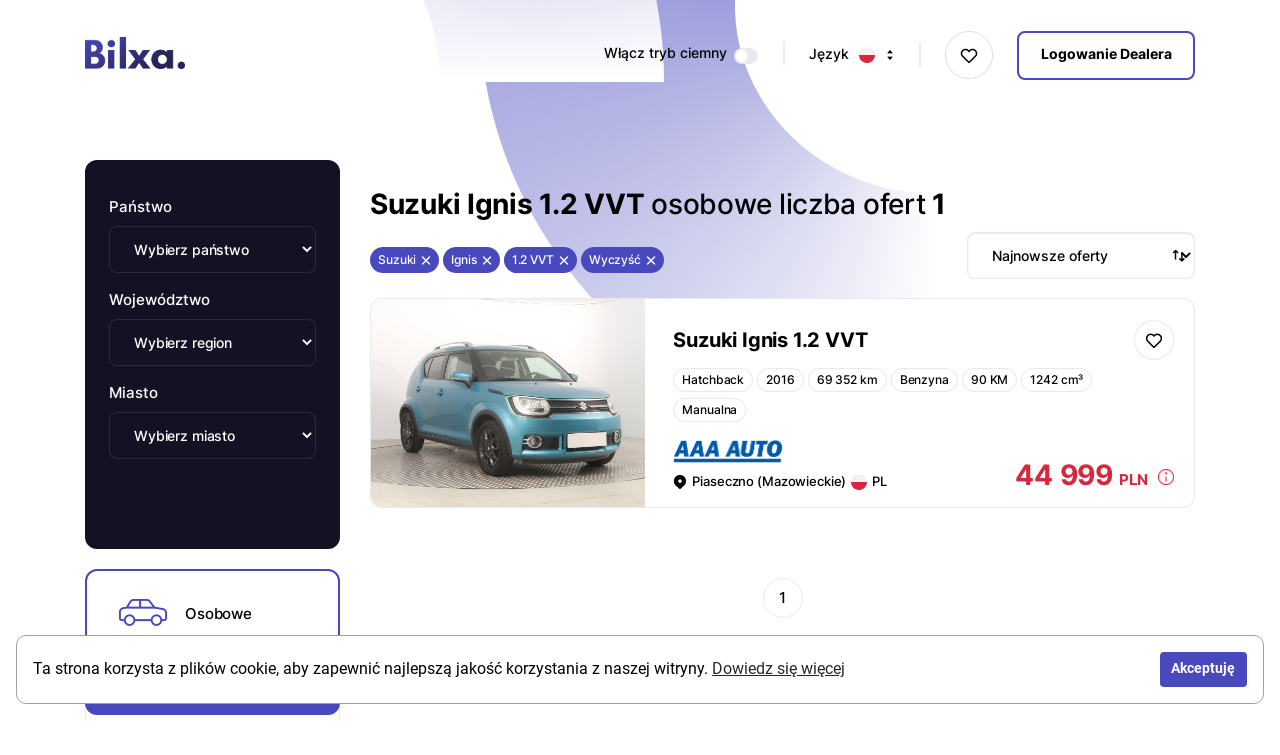

--- FILE ---
content_type: text/html; charset=UTF-8
request_url: https://bilxa.com/pl/osobowe/suzuki/ignis/1-2-vvt
body_size: 9501
content:
<!DOCTYPE html>
<html lang="pl">
<head>
    <!-- Global site tag (gtag.js) - Google Analytics -->
    <script async src="https://www.googletagmanager.com/gtag/js?id=G-V0WKCZX39H"></script>
    <script>
        window.dataLayer = window.dataLayer || [];
        function gtag(){dataLayer.push(arguments);}
        gtag('js', new Date());
        gtag('config', 'G-V0WKCZX39H');
    </script>
    <!-- Global site tag (gtag.js) - Google Analytics -->
    <script async src="https://www.googletagmanager.com/gtag/js?id=G-GL5YGQBTK7"></script>
    <script>
        window.dataLayer = window.dataLayer || [];
        function gtag(){dataLayer.push(arguments);}
        gtag('js', new Date());
        gtag('config', 'G-GL5YGQBTK7');
    </script>
    <meta charset="UTF-8">
    <title>Suzuki Ignis 1.2 VVT | Osobowe na sprzedaż</title>
    <meta name="description" content="Znajdź nowe i używane samochody osobowe ✅ Suzuki Ignis 1.2 VVT, oferty od zaufanych, autoryzowanych dealerów i sprzedawców w całej Europie.">
    <meta name="viewport" content="width=device-width, initial-scale=1">
    
    <meta name="robots" content="index,follow">
    <!-- Facebook Meta Tags -->
    <meta property="og:url" content="https://bilxa.com/pl/osobowe/suzuki/ignis/1-2-vvt">
    <meta property="og:type" content="website">
    <meta property="og:title" content="Suzuki Ignis 1.2 VVT | Osobowe na sprzedaż">
    <meta property="og:description" content="Znajdź nowe i używane samochody osobowe ✅ Suzuki Ignis 1.2 VVT, oferty od zaufanych, autoryzowanych dealerów i sprzedawców w całej Europie.">
    <meta property="og:image" content="https://bilxa.com/img/bilxacom-facebook-image-200x200.png">
    <meta property="og:locale" content="pl">
    <meta property="og:site_name" content="Bilxa Market">
        <meta name="msapplication-TileColor" content="#ffffff">
    <meta name="msapplication-TileImage" content="/img/icons/mstile-144x144.png">
            <link rel="alternate" hreflang="en" href="https://bilxa.com/en/cars/suzuki/ignis/1-2-vvt">
            <link rel="alternate" hreflang="pl" href="https://bilxa.com/pl/osobowe/suzuki/ignis/1-2-vvt">
            <link rel="alternate" hreflang="x-default" href="https://bilxa.com/en/cars/suzuki/ignis/1-2-vvt">
                        <link rel="canonical" href="https://bilxa.com/pl/osobowe/suzuki/ignis/1-2-vvt">
                <link rel="stylesheet" href="/css/roboto.css">
    <link rel="stylesheet" href="/lib/bs/bootstrap.min.css">
    <link rel="stylesheet" href="/lib/css/ion.rangeSlider.min.css"/>
    <link rel="stylesheet" href="/lib/css/jquery-ui/jquery-ui.min.css">
    <link rel="stylesheet" href="/lib/css/jquery-ui/jquery-ui.structure.min.css">
    <link rel="stylesheet" href="/lib/css/jquery-ui/jquery-ui.theme.min.css">
    <link rel="stylesheet" href="/lib/css/select2.min.css">
    <link rel="stylesheet" href="/lib/css/select2-bootstrap.min.css">
    <link rel="stylesheet" href="/css/main.css">
        <link rel="stylesheet" href="/css/search.css">
        <link rel="stylesheet" href="/lib/bs/slick.css">
    <link rel="stylesheet" href="/lib/bs/slick-theme.css">
    <link rel="stylesheet" href="/lib/fa/css/all.css">
    <link rel="stylesheet" href="/lib/css/lightbox.min.css">
    <link href="/img/icons/apple-touch-icon.png" rel="apple-touch-icon" sizes="180x180">
    <link href="/img/icons/favicon-32x32.png" rel="icon" type="image/png" sizes="32x32">
    <link href="/img/icons/favicon-16x16.png" rel="icon" type="image/png" sizes="16x16">
    <link href="/img/icons/safari-pinned-tab.svg?cachebuster=1" rel="mask-icon"  color="#102157">
    <link href="/img/icons/favicon.ico" rel="shortcut icon">
    <link href="/manifest.json" rel="manifest">
    <script defer src="/lib/fa/js/all.js"></script>
    <script src="/lib/js/jquery-3.6.0.min.js"></script>
    <script src="/lib/js/ion.rangeSlider.min.js"></script>
    <script src="/lib/js/jquery-ui.min.js"></script>
    <script src="/js/head.js"></script>
    <script type="application/ld+json" data-seo="Organization" data-module-key="script_seo_markupOrganization">
    {
      "@context": "https://schema.org",
      "@type": "Organization",
      "name": "Bilxa Market",
      "alternateName": "Bilxa",
      "url": "https://bilxa.com",
      "logo": "https://bilxa.com/img/bilxa-logo.png",
      "sameAs":[
        "https://www.facebook.com/bilxamarket",
        "https://www.instagram.com/bilxamarket",
        "https://x.com/bilxamarket"
      ]
    }
    </script>
</head>
<body class="search ">
<div itemscope itemtype="https://schema.org/WebSite">
    <meta itemprop="url" content="https://bilxa.com/">
    <meta itemprop="name" content="Bilxa Market">
    <meta itemprop="alternateName" content="Bilxa">
</div>
<header>
    <div class="container">
                                <nav class="navbar navbar-expand-lg navbar-light head-menu p-0">
                <a href="/pl" class="navbar-brand logo header-logo">
                    <img class="main-dealer" alt="Bilxa Logo" src="/img/bilxa-logo.png" />
                </a>
                <div class="d-flex flex-wrap d-lg-none">
                    <a href="/pl/obserwowane" class="favorites d-lg-none">
                        <span class="fav-counter d-none">
                            d-none                        </span>
                    </a>
                    <button class="navbar-toggler p-0 border-0 menu" type="button" data-toggle="collapse" data-target="#collapse" aria-expanded="true" aria-label="Toggle navigation"></button>
                </div>
                <div class="collapse navbar-collapse language justify-content-lg-end" id="collapse">
                    <ul class="navbar-nav align-items-end align-items-lg-center">
                                                    <li class="nav-item my-3 my-lg-0">
                                <div class="d-inline-block custom-control custom-switch custom-switch-md">
                                    <span class="custom-switch-span">Włącz tryb ciemny</span>
                                    <input type="checkbox" class="custom-control-input" id="customSwitch" data-lang="2" data-status="0">
                                    <label class="custom-control-label" id="customSwitchLabel" for="customSwitch"></label>
                                </div>
                                <span class="small-bar"></span>
                            </li>
                            <li class="nav-item d-flex align-items-center my-3 my-lg-0">
                                <a class="changeLanguage">Język<img src="/img/flags/PL.png"><img class="arrows" alt="Arrows" src="/img/icons/icon-arrows.svg"></a>
                                <span class="small-bar"></span>
                            </li>
                                                <li class="nav-item d-none d-lg-block">
                            <a href="/pl/obserwowane" class="favorites">
                                <span class="fav-counter d-none">d-none</span>
                            </a>
                        </li>
                        <li class="nav-item my-3 my-lg-0">
                            <a class="login justify-content-center">Logowanie Dealera</a>
                        </li>
                    </ul>
                </div>
            </nav>
            </div>
    <div class="row">
        <div class="col">
            <!-- Modal Accept -->
            <div class="modal fade" id="changeLanguageModal" data-backdrop="static" data-keyboard="false" tabindex="-1" aria-hidden="true">
                <div class="modal-dialog mx-auto language">
                    <div class="modal-content">
                        <div class="modal-header">
                            <p class="modal-title" id="acceptAdModalLabel">Wybierz język</p>
                            <button type="button" class="close" data-dismiss="modal"></button>
                        </div>
                        <div class="modal-body">
                            <div class="row languageRow">
                                                                    <div class="col-6">
                                        <a class="languageItem " href="https://bilxa.com/en/cars/suzuki/ignis/1-2-vvt"><img class="languageImg " alt="Flag" src="/img/flags/UK.png">Angielski</a>
                                    </div>
                                                                    <div class="col-6">
                                        <a class="languageItem active" href="https://bilxa.com/pl/osobowe/suzuki/ignis/1-2-vvt"><img class="languageImg active" alt="Flag" src="/img/flags/PL.png">Polski</a>
                                    </div>
                                                            </div>
                            <div class="row">&nbsp;</div>
                        </div>
                    </div>
                </div>
            </div>
        </div>
    </div>
</header><main>
    <div class="container">
                <div class="row mobile-category">
    <div class="col">
        <div class="box-mid">
                                                                        <a class="changeCategory">
                            <img src="/img/icons/icon-cars-hover.png">
                            <span>Osobowe</span>
                        </a>
                                                                                                                                                                                                        </div>
    </div>
</div>
<div class="row mobile-category">
    <div class="col-6 pr-1">
        <button type="button" data-toggle="modal" data-target="#applyFilters" class="applyFilters">Filtruj            <img src="/img/icons/check-list.png" alt="">
        </button>
    </div>
    <div class="col-6 pl-1">
        <div class="sorting">
            <span class="icon-sort-arrow"></span>
            <select id="sort_by_m" data-device="m" data-name="sort_by" class="changeFilters">
                <option selected="selected" value="">Najnowsze oferty</option>
                                    <option value="cena-najnizsza" >Cena (najniższa)</option>
                                    <option value="cena-najwyzsza" >Cena (najwyższa)</option>
                                    <option value="przebieg-najnizszy" >Przebieg (najniższy)</option>
                                    <option value="przebieg-najwyzszy" >Przebieg (najwyższy)</option>
                            </select>
        </div>
    </div>
</div>        <div class="row article-info">
            <div class="col-12 col-lg-3">
                                <div class="sidebar-list d-none d-lg-block">
                                        <div class="box-top">
                        <div class="form-group">
    <label class="d-block">Państwo</label>
    <select id="country_filter_d" data-name="country" data-device="d" data-label="Wybierz państwo" class="changeFilters">
        <option selected="selected" value="" data-url="">Wybierz państwo</option>
                                    <option value="1" data-url="polska" >Polska</option>
                        </select>
</div>                        <div class="form-group">
    <label class="d-block">Województwo</label>
    <select id="province_filter_d" data-name="province" data-device="d" data-label="Wybierz region" class="changeFilters">
        <option selected="selected" value="" data-url="">Wybierz region</option>
                                </select>
</div>                        <div class="form-group">
    <label class="d-block">Miasto</label>
    <select id="city_filter_d" data-name="city" data-device="d" data-label="Wybierz miasto" class="changeFilters">
        <option selected="selected" value="" data-url="">Wybierz miasto</option>
                                </select>
</div>
                                            </div>
                                        <div class="box-mid active">
                                                                                                                        <a class="changeCategory"><img src="/img/icons/icon-cars-hover.png">Osobowe</a>
                                                                                                                                                                                                                                                                                                                                                        </div>
                    <div class="box-low">
                        <div class="form-group">
    <label class="d-block">Stan</label>
    <select id="condition_filter_d" data-name="condition" data-device="d" data-label="Wybierz stan" class="changeFilters">
        <option selected="selected" value="" data-url="">Wybierz stan</option>
                                    <option value="1" data-url="uzywany" >Używany</option>
                        </select>
</div>                        <div class="form-group">
    <label class="d-block">Marka</label>
    <select id="brand_filter_d" data-name="brand" data-device="d" data-label="Wybierz markę" class="changeFilters">
        <option selected="selected" value="" data-url="">Wybierz markę</option>
                                    <option value="5" data-url="alfa-romeo" >Alfa Romeo</option>
                            <option value="15" data-url="audi" >Audi</option>
                            <option value="21" data-url="bmw" >BMW</option>
                            <option value="29" data-url="chevrolet" >Chevrolet</option>
                            <option value="30" data-url="chrysler" >Chrysler</option>
                            <option value="31" data-url="citroen" >Citroën</option>
                            <option value="32" data-url="cupra" >Cupra</option>
                            <option value="33" data-url="dacia" >Dacia</option>
                            <option value="35" data-url="daihatsu" >Daihatsu</option>
                            <option value="37" data-url="dodge" >Dodge</option>
                            <option value="40" data-url="fiat" >Fiat</option>
                            <option value="42" data-url="ford" >Ford</option>
                            <option value="50" data-url="honda" >Honda</option>
                            <option value="52" data-url="hyundai" >Hyundai</option>
                            <option value="54" data-url="isuzu" >Isuzu</option>
                            <option value="57" data-url="jaguar" >Jaguar</option>
                            <option value="58" data-url="jeep" >Jeep</option>
                            <option value="59" data-url="kia" >Kia</option>
                            <option value="64" data-url="lancia" >Lancia</option>
                            <option value="65" data-url="land-rover" >Land Rover</option>
                            <option value="67" data-url="lexus" >Lexus</option>
                            <option value="74" data-url="mazda" >Mazda</option>
                            <option value="76" data-url="mercedes-benz" >Mercedes-Benz</option>
                            <option value="80" data-url="mini" >Mini</option>
                            <option value="81" data-url="mitsubishi" >Mitsubishi</option>
                            <option value="83" data-url="nissan" >Nissan</option>
                            <option value="85" data-url="opel" >Opel</option>
                            <option value="87" data-url="peugeot" >Peugeot</option>
                            <option value="91" data-url="porsche" >Porsche</option>
                            <option value="94" data-url="renault" >Renault</option>
                            <option value="96" data-url="rover" >Rover</option>
                            <option value="97" data-url="saab" >Saab</option>
                            <option value="98" data-url="seat" >Seat</option>
                            <option value="99" data-url="skoda" >Skoda</option>
                            <option value="100" data-url="smart" >Smart</option>
                            <option value="101" data-url="ssangyong" >SsangYong</option>
                            <option value="102" data-url="subaru" >Subaru</option>
                            <option value="103" data-url="suzuki" selected="selected">Suzuki</option>
                            <option value="105" data-url="tesla" >Tesla</option>
                            <option value="106" data-url="toyota" >Toyota</option>
                            <option value="110" data-url="volkswagen" >Volkswagen</option>
                            <option value="111" data-url="volvo" >Volvo</option>
                        </select>
</div>                        <div class="form-group">
    <label class="d-block">Model</label>
    <select id="segment_filter_d" data-name="segment" data-device="d" data-label="Wybierz model" class="changeFilters">
        <option selected="selected" value="" data-url="">Wybierz model</option>
                                                        <option value="1652" data-url="baleno" >Baleno</option>
                                    <option value="1655" data-url="celerio" >Celerio</option>
                                    <option value="1668" data-url="grand-vitara" >Grand Vitara</option>
                                    <option value="1656" data-url="ignis" selected="selected">Ignis</option>
                                    <option value="1658" data-url="jimny" >Jimny</option>
                                    <option value="1663" data-url="splash" >Splash</option>
                                    <option value="5713" data-url="swace" >Swace</option>
                                    <option value="1664" data-url="swift" >Swift</option>
                                    <option value="1665" data-url="sx4" >SX4</option>
                                    <option value="1666" data-url="sx4-s-cross" >SX4 S-Cross</option>
                                    <option value="1667" data-url="vitara" >Vitara</option>
                                        </select>
</div>                        <div class="form-group">
    <label class="d-block">Wersja</label>
    <select id="model_filter_d" data-name="model" data-device="d" data-label="Wybierz wersję" class="changeFilters">
        <option selected="selected" value="" data-url="">Wybierz wersję</option>
                                                        <option value="16398" data-url="1-2-vvt" selected="selected">1.2 VVT</option>
                                        </select>
</div>
                                                    <div id="type_filter_d" class="form-group">
    <label class="checkbox">Typ</label>
            <label class="container">
            <input class="float-left changeFilters typeFilter_d" type="checkbox" data-name="type" data-device="d" value="2" data-url="hatchback"  />
            <span class="checkmark"></span>
            <span class="boxText">Hatchback</span>
        </label>
    </div>                                                <div class="form-group">
    <label class="slider-label" for="price_slider">Cena</label>
    <!-- Ion.RangeSlider input -->
    <input type="text"
           id="price_slider_d"
           class="changeFilters price-slider"
           data-from="44999"
           data-to="44999"
           data-min="44999"
           data-max="44999"
           data-device="d"
           data-name="price"
           data-step="1000" />
    <!-- Hidden inputs and display spans -->
    <input type="hidden"
           id="price_min_d"
           readonly="readonly"
           value="0">
    <input type="hidden"
           id="price_max_d"
           readonly="readonly"
           value="0">
    <span id="price_min_slider_d" class="slider-range float-left"></span>
    <span id="price_max_slider_d" class="slider-range float-right"></span>
</div>                        <div class="form-group">
    <label class="slider-label" for="year_slider">Rok produkcji</label>
    <!-- Ion.RangeSlider input -->
    <input type="text"
           id="year_slider_d"
           class="changeFilters year-slider"
           data-from="2016"
           data-to="2016"
           data-min="2016"
           data-max="2016"
           data-device="d"
           data-name="year"
           data-step="1" />
    <!-- Hidden inputs and display spans -->
    <input type="hidden"
           id="year_min_d"
           readonly="readonly"
           value="0">
    <input type="hidden"
           id="year_max_d"
           readonly="readonly"
           value="0">
    <span id="year_min_slider_d" class="slider-range float-left"></span>
    <span id="year_max_slider_d" class="slider-range float-right"></span>
</div>
                                                    <div class="form-group">
    <label class="slider-label" for="mileage_slider">Przebieg (km)</label>
    <!-- Ion.RangeSlider input -->
    <input type="text"
           id="mileage_slider_d"
           class="changeFilters mileage-slider"
           data-from="69352"
           data-to="69352"
           data-min="69352"
           data-max="69352"
           data-device="d"
           data-name="mileage"
           data-step="10000" />
    <!-- Hidden inputs and display spans -->
    <input type="hidden"
           id="mileage_min_d"
           readonly="readonly"
           value="0">
    <input type="hidden"
           id="mileage_max_d"
           readonly="readonly"
           value="0">
    <span id="mileage_min_slider_d" class="slider-range float-left"></span>
    <span id="mileage_max_slider_d" class="slider-range float-right"></span>
</div>                            <div class="form-group">
    <label class="slider-label" for="power_slider">Moc (KM)</label>
    <!-- Ion.RangeSlider input -->
    <input type="text"
           id="power_slider_d"
           class="changeFilters power-slider"
           data-from="90"
           data-to="90"
           data-min="90"
           data-max="90"
           data-device="d"
           data-name="power"
           data-step="10" />
    <!-- Hidden inputs and display spans -->
    <input type="hidden"
           id="power_min_d"
           readonly="readonly"
           value="0">
    <input type="hidden"
           id="power_max_d"
           readonly="readonly"
           value="0">
    <span id="power_min_slider_d" class="slider-range float-left"></span>
    <span id="power_max_slider_d" class="slider-range float-right"></span>
</div>                            <div id="fuel_filter_d" class="form-group">
    <label class="checkbox">Rodzaj paliwa</label>
            <label class="container">
            <input class="float-left changeFilters fuelFilter_d" type="checkbox" data-name="fuel" data-device="d" value="1" data-url="benzyna"  />
            <span class="checkmark"></span>
            <span class="boxText">Benzyna</span>
        </label>
    </div>                            <div id="gear_filter_d" class="form-group">
    <label class="checkbox">Skrzynia biegów</label>
            <label class="container">
            <input class="float-left changeFilters gearFilter_d" type="checkbox" data-name="gear" data-device="d" value="2" data-url="manualna"  />
            <span class="checkmark"></span>
            <span class="boxText">Manualna</span>
        </label>
    </div>                                                                                                                                    <div id="wheeldrive_filter_d" class="form-group">
    <label class="checkbox">Napęd</label>
            <label class="container">
            <input class="float-left changeFilters wheeldriveFilter_d" type="checkbox" data-name="wheeldrive" data-device="d" value="4" data-url="na-przednie-kola"  />
            <span class="checkmark"></span>
            <span class="boxText">Na przednie koła</span>
        </label>
    </div>                                <div class="form-group">
    <label class="slider-label" for="seat_slider">Liczba miejsc</label>
    <!-- Ion.RangeSlider input -->
    <input type="text"
           id="seat_slider_d"
           class="changeFilters seat-slider"
           data-from="4"
           data-to="4"
           data-min="4"
           data-max="4"
           data-device="d"
           data-name="seat"
           data-step="1" />
    <!-- Hidden inputs and display spans -->
    <input type="hidden"
           id="seat_min_d"
           readonly="readonly"
           value="0">
    <input type="hidden"
           id="seat_max_d"
           readonly="readonly"
           value="0">
    <span id="seat_min_slider_d" class="slider-range float-left"></span>
    <span id="seat_max_slider_d" class="slider-range float-right"></span>
</div>                                                        <div id="emission_filter_d" class="form-group">
    <label class="checkbox">Standard emisyjny</label>
            <label class="container">
            <input class="float-left changeFilters emissionFilter_d" type="checkbox" data-name="emission" data-device="d" value="4" data-url="euro-5"  />
            <span class="checkmark"></span>
            <span class="boxText">Euro 5</span>
        </label>
    </div>                                                            <div id="color_filter_d" class="form-group">
    <label class="checkbox">Kolor</label>
            <label class="container">
            <input class="float-left changeFilters colorFilter_d" type="checkbox" data-name="color" data-device="d" value="6" data-url="niebieski"  />
            <span class="checkmark"></span>
            <span class="boxText">Niebieski</span>
        </label>
    </div>                                                                                                                    <div id="door_filter_d" class="form-group">
    <label class="checkbox">Liczba drzwi</label>
            <label class="container">
            <input class="float-left changeFilters doorFilter_d" type="checkbox" data-name="door" data-device="d" value="2" data-url="4-5"  />
            <span class="checkmark"></span>
            <span class="boxText">4/5</span>
        </label>
    </div>                                                                        </div>
                    <input id="category_filter_d" type="hidden" data-device="d" value="1">
                    <input id="lang_filter_d" type="hidden" data-device="d" value="2">
                    <input id="dealer_filter_d" type="hidden" data-device="d" value="">
                    <input id="lang_segment_d" type="hidden" data-device="d" value="pl">
                    <input id="current_url_d" type="hidden" data-device="d" value="/pl/osobowe/suzuki/ignis/1-2-vvt">
                    <button id="apply_filters_d" class="applyFilters d-none d-lg-block" data-url="/pl/osobowe/suzuki/ignis/1-2-vvt" data-loading="Ładowanie wyników..." data-label="Zastosuj filtry" type="button">Zastosuj filtry</button>
                </div>
                            </div>
            <div class="col-12 col-lg-9">
                <div class="article-list">
                                            <h1 class="article-number"><span>Suzuki Ignis 1.2 VVT</span> osobowe liczba ofert&nbsp;<span>1</span></h1>
                                                                <div class="filters filters-d float-left" data-cleartext="Wyczyść" data-device="d" data-category="osobowe">
                                                                                                                                                                                                                                                                                                                                                                                                                                                                                                                                                                                                                                                                                                                                                                                                                                                                                                                                                                                                                                                                                                                                                                                                                                                                                                                                                                                                                                                                                                                                                                                                                                                                                                                                                                                                                                                                                                                                                                                                                                                                                                                                                                                                                                                                                                                                                                                                                                                                                                                                                                                                                                                                                                                                                                                        <a class="tag delete-tag brand-tag"
                                           data-filter="brand"
                                           data-device="d"
                                           data-url="suzuki">Suzuki<span class="cross-icon"></span>
                                        </a>
                                                                                                                                                                                                                                                                                                                                                                                                                                                                                                                                                                                                                                                                                                                                    <a class="tag delete-tag segment-tag"
                                           data-filter="segment"
                                           data-device="d"
                                           data-url="ignis">Ignis<span class="cross-icon"></span>
                                        </a>
                                                                                                                                                                                                                                                                                                                                                                                                                                                                                                                                                                                                                                                                                                                                    <a class="tag delete-tag model-tag"
                                           data-filter="model"
                                           data-device="d"
                                           data-url="1-2-vvt">1.2 VVT<span class="cross-icon"></span>
                                        </a>
                                                                                                                                                                                                                                                                                                                                                                                                                                                                                                                                </div>

                        <div class="sorting sorting-mobile-hide float-right">
                            <span class="icon-sort-arrow"></span>
                            <select id="sort_by_d" data-device="d" data-name="sort_by" class="changeFilters">
                                <option selected="selected" value="">Najnowsze oferty</option>
                                                                    <option value="cena-najnizsza" >Cena (najniższa)</option>
                                                                    <option value="cena-najwyzsza" >Cena (najwyższa)</option>
                                                                    <option value="przebieg-najnizszy" >Przebieg (najniższy)</option>
                                                                    <option value="przebieg-najwyzszy" >Przebieg (najwyższy)</option>
                                                            </select>
                        </div>
                        
                    <div class="article-page">
                                                                            <div class="article d-flex flex-wrap" data-url="https://bilxa.com/pl/oferta/suzuki-ignis-1-2-vvt-benzyna-hatchback-aa300134803">
                                <div class="favorites float-right">
                                    <a class="add-fav " data-id="aa300134803"></a>
                                </div>
                                <div class="article-img col-12 col-lg-6 col-xl-4 px-0">
                                    <img src="https://cdn.bilxa.com/aaaauto/aa300134803/suzuki-ignis-1-2-vvt-aa300134803-0.jpg" alt="Suzuki Ignis 1.2 VVT Hatchback 2016Niebieski - 1">
                                </div>
                                <div class="article-content col-12 col-lg-6 col-xl-8 ">
                                                                            <div id="rate_52225" class="monthly-rate">
                                                                                        <p>Miesięczna rata <span>od 268 PLN Brutto</span></p>
                                        </div>
                                                                        <div class="title">
                                        <h2><a class="article-link" href="https://bilxa.com/pl/oferta/suzuki-ignis-1-2-vvt-benzyna-hatchback-aa300134803">Suzuki Ignis 1.2 VVT</a></h2>
                                    </div>
                                    <div class="tags">
                                                                                    <div class="tag">Hatchback</div>
                                                                                                                            <div class="tag">2016</div>
                                                                                                                            <div class="tag">69 352 km</div>
                                                                                                                            <div class="tag">Benzyna</div>
                                                                                                                            <div class="tag">90 KM</div>
                                                                                                                                                                    <div class="tag">1242 cm³</div>
                                                                                                                            <div class="tag">Manualna</div>
                                                                                                                                                                                                                                                                                    </div>
                                    <div class="bottom">
                                        <div class="brand float-sm-left float-lg-none float-xl-left">
                                            <div class="dealer-logo">
                                                                                                <a href="https://aaaauto-piaseczno.bilxa.com/pl/salon">
                                                    <img src="/img/dealer-logo/logo-6.png" height="25">
                                                </a>
                                                                                            </div>
                                            <div class="location">
                                                                                                <p><img class="gps" src="/img/icons/icon-gps.svg">Piaseczno (Mazowieckie)<img class="flag" src="/img/flags/PL.png">PL</p>
                                                                                            </div>
                                        </div>
                                        <div class="price float-sm-right float-lg-none float-xl-right">
                                                                                                                                                <p class="price-top-lower">44 999<span>PLN</span><img class="more-info" data-id="52225" src="/img/icons/icon-info2.png" width="16" height="16" /></p>
                                                                                                                                    </div>
                                    </div>
                                </div>
                            </div>
                                            </div>
                                        <div class="article-page">
                        
<nav aria-label="Page navigation">
    <ul class="pagination first">
        </ul>
	<ul class="pagination middle">
					<li class="active">
                <a href="https://bilxa.com/pl/osobowe/suzuki/ignis/1-2-vvt">
					1				</a>
			</li>
			</ul>
    <ul class="pagination last">
        </ul>
</nav>
                    </div>
                                    </div>
            </div>
        </div>
                        <div class="row">
            <div class="col">
                <div class="modal fade" id="changeCategoryModal" data-backdrop="static" data-keyboard="false" tabindex="-1">
    <div class="modal-dialog modal-xl modal-dialog-centered category">
        <div class="modal-content">
            <div class="modal-header">
                <h5 class="modal-title" id="changeCategoryModalLabel">Szukaj ofert w wybranej kategorii</h5>
                <button type="button" class="close" data-dismiss="modal"></button>
            </div>
            <div class="modal-body">
                <div class="categoryRow">
                                            <div class="categoryList active">
                            <label class="container categoryItem"
                                   data-id="1"
                                   data-url="/pl/osobowe"
                                   data-img="cars"
                                   data-lang="pl"
                                   data-device="d">
                                <input class="categoryBox" type="checkbox" name="category" value="1" checked="checked" />
                                <img class="categoryImg"
                                     src="/img/icons/icon-cars.png"
                                     data-dark="/img/icons/icon-cars-dark.png"
                                     data-light="/img/icons/icon-cars.png"
                                     data-hover="/img/icons/icon-cars-hover.png"
                                     data-type="light"
                                />
                                Osobowe                                <span class="checkmark"></span>
                            </label>
                        </div>
                                            <div class="categoryList ">
                            <label class="container categoryItem"
                                   data-id="2"
                                   data-url="/pl/dostawcze"
                                   data-img="vans"
                                   data-lang="pl"
                                   data-device="d">
                                <input class="categoryBox" type="checkbox" name="category" value="2"  />
                                <img class="categoryImg"
                                     src="/img/icons/icon-vans.png"
                                     data-dark="/img/icons/icon-vans-dark.png"
                                     data-light="/img/icons/icon-vans.png"
                                     data-hover="/img/icons/icon-vans-hover.png"
                                     data-type="light"
                                />
                                Dostawcze                                <span class="checkmark"></span>
                            </label>
                        </div>
                                            <div class="categoryList ">
                            <label class="container categoryItem"
                                   data-id="3"
                                   data-url="/pl/ciezarowe"
                                   data-img="trucks"
                                   data-lang="pl"
                                   data-device="d">
                                <input class="categoryBox" type="checkbox" name="category" value="3"  />
                                <img class="categoryImg"
                                     src="/img/icons/icon-trucks.png"
                                     data-dark="/img/icons/icon-trucks-dark.png"
                                     data-light="/img/icons/icon-trucks.png"
                                     data-hover="/img/icons/icon-trucks-hover.png"
                                     data-type="light"
                                />
                                Ciężarowe                                <span class="checkmark"></span>
                            </label>
                        </div>
                                            <div class="categoryList ">
                            <label class="container categoryItem"
                                   data-id="10"
                                   data-url="/pl/przyczepy"
                                   data-img="trailers"
                                   data-lang="pl"
                                   data-device="d">
                                <input class="categoryBox" type="checkbox" name="category" value="10"  />
                                <img class="categoryImg"
                                     src="/img/icons/icon-trailers.png"
                                     data-dark="/img/icons/icon-trailers-dark.png"
                                     data-light="/img/icons/icon-trailers.png"
                                     data-hover="/img/icons/icon-trailers-hover.png"
                                     data-type="light"
                                />
                                Przyczepy                                <span class="checkmark"></span>
                            </label>
                        </div>
                                            <div class="categoryList ">
                            <label class="container categoryItem"
                                   data-id="11"
                                   data-url="/pl/naczepy"
                                   data-img="semi"
                                   data-lang="pl"
                                   data-device="d">
                                <input class="categoryBox" type="checkbox" name="category" value="11"  />
                                <img class="categoryImg"
                                     src="/img/icons/icon-semi.png"
                                     data-dark="/img/icons/icon-semi-dark.png"
                                     data-light="/img/icons/icon-semi.png"
                                     data-hover="/img/icons/icon-semi-hover.png"
                                     data-type="light"
                                />
                                Naczepy                                <span class="checkmark"></span>
                            </label>
                        </div>
                                    </div>
            </div>
        </div>
    </div>
</div>            </div>
        </div>
                <form id="search_form_m" action="" method="post">
    <div class="row">
        <div class="col">
            <div class="modal fade" id="applyFilters" data-backdrop="static" data-keyboard="false" tabindex="-1">
                <div class="modal-dialog mw-100 m-0">
                    <div class="modal-content">
                        <div class="modal-header border-0 mt-3 align-items-center" id="applyFiltersLabel">
                            <a><img src="/img/icons/check-list-1.png"></a>
                            <h5 class="modal-title" id="applyFiltersLabel">Filtruj</h5>
                            <button type="button" class="close" data-dismiss="modal"></button>
                        </div>
                        <div class="modal-body">
                            <div class="sidebar-list">
                                                                    <div class="box-top">
                                        <div class="form-group">
    <label class="d-block">Państwo</label>
    <select id="country_filter_m" data-name="country" data-device="m" data-label="Wybierz państwo" class="changeFilters">
        <option selected="selected" value="" data-url="">Wybierz państwo</option>
                                    <option value="1" data-url="polska" >Polska</option>
                        </select>
</div>                                        <div class="form-group">
    <label class="d-block">Województwo</label>
    <select id="province_filter_m" data-name="province" data-device="m" data-label="Wybierz region" class="changeFilters">
        <option selected="selected" value="" data-url="">Wybierz region</option>
                                </select>
</div>                                        <div class="form-group">
    <label class="d-block">Miasto</label>
    <select id="city_filter_m" data-name="city" data-device="m" data-label="Wybierz miasto" class="changeFilters">
        <option selected="selected" value="" data-url="">Wybierz miasto</option>
                                </select>
</div>
                                                                            </div>
                                                                <div class="box-low">
                                    <div class="form-group">
    <label class="d-block">Stan</label>
    <select id="condition_filter_m" data-name="condition" data-device="m" data-label="Wybierz stan" class="changeFilters">
        <option selected="selected" value="" data-url="">Wybierz stan</option>
                                    <option value="1" data-url="uzywany" >Używany</option>
                        </select>
</div>                                    <div class="form-group">
    <label class="d-block">Marka</label>
    <select id="brand_filter_m" data-name="brand" data-device="m" data-label="Wybierz markę" class="changeFilters">
        <option selected="selected" value="" data-url="">Wybierz markę</option>
                                    <option value="5" data-url="alfa-romeo" >Alfa Romeo</option>
                            <option value="15" data-url="audi" >Audi</option>
                            <option value="21" data-url="bmw" >BMW</option>
                            <option value="29" data-url="chevrolet" >Chevrolet</option>
                            <option value="30" data-url="chrysler" >Chrysler</option>
                            <option value="31" data-url="citroen" >Citroën</option>
                            <option value="32" data-url="cupra" >Cupra</option>
                            <option value="33" data-url="dacia" >Dacia</option>
                            <option value="35" data-url="daihatsu" >Daihatsu</option>
                            <option value="37" data-url="dodge" >Dodge</option>
                            <option value="40" data-url="fiat" >Fiat</option>
                            <option value="42" data-url="ford" >Ford</option>
                            <option value="50" data-url="honda" >Honda</option>
                            <option value="52" data-url="hyundai" >Hyundai</option>
                            <option value="54" data-url="isuzu" >Isuzu</option>
                            <option value="57" data-url="jaguar" >Jaguar</option>
                            <option value="58" data-url="jeep" >Jeep</option>
                            <option value="59" data-url="kia" >Kia</option>
                            <option value="64" data-url="lancia" >Lancia</option>
                            <option value="65" data-url="land-rover" >Land Rover</option>
                            <option value="67" data-url="lexus" >Lexus</option>
                            <option value="74" data-url="mazda" >Mazda</option>
                            <option value="76" data-url="mercedes-benz" >Mercedes-Benz</option>
                            <option value="80" data-url="mini" >Mini</option>
                            <option value="81" data-url="mitsubishi" >Mitsubishi</option>
                            <option value="83" data-url="nissan" >Nissan</option>
                            <option value="85" data-url="opel" >Opel</option>
                            <option value="87" data-url="peugeot" >Peugeot</option>
                            <option value="91" data-url="porsche" >Porsche</option>
                            <option value="94" data-url="renault" >Renault</option>
                            <option value="96" data-url="rover" >Rover</option>
                            <option value="97" data-url="saab" >Saab</option>
                            <option value="98" data-url="seat" >Seat</option>
                            <option value="99" data-url="skoda" >Skoda</option>
                            <option value="100" data-url="smart" >Smart</option>
                            <option value="101" data-url="ssangyong" >SsangYong</option>
                            <option value="102" data-url="subaru" >Subaru</option>
                            <option value="103" data-url="suzuki" selected="selected">Suzuki</option>
                            <option value="105" data-url="tesla" >Tesla</option>
                            <option value="106" data-url="toyota" >Toyota</option>
                            <option value="110" data-url="volkswagen" >Volkswagen</option>
                            <option value="111" data-url="volvo" >Volvo</option>
                        </select>
</div>                                    <div class="form-group">
    <label class="d-block">Model</label>
    <select id="segment_filter_m" data-name="segment" data-device="m" data-label="Wybierz model" class="changeFilters">
        <option selected="selected" value="" data-url="">Wybierz model</option>
                                                        <option value="1652" data-url="baleno" >Baleno</option>
                                    <option value="1655" data-url="celerio" >Celerio</option>
                                    <option value="1668" data-url="grand-vitara" >Grand Vitara</option>
                                    <option value="1656" data-url="ignis" selected="selected">Ignis</option>
                                    <option value="1658" data-url="jimny" >Jimny</option>
                                    <option value="1663" data-url="splash" >Splash</option>
                                    <option value="5713" data-url="swace" >Swace</option>
                                    <option value="1664" data-url="swift" >Swift</option>
                                    <option value="1665" data-url="sx4" >SX4</option>
                                    <option value="1666" data-url="sx4-s-cross" >SX4 S-Cross</option>
                                    <option value="1667" data-url="vitara" >Vitara</option>
                                        </select>
</div>                                    <div class="form-group">
    <label class="d-block">Wersja</label>
    <select id="model_filter_m" data-name="model" data-device="m" data-label="Wybierz wersję" class="changeFilters">
        <option selected="selected" value="" data-url="">Wybierz wersję</option>
                                                        <option value="16398" data-url="1-2-vvt" selected="selected">1.2 VVT</option>
                                        </select>
</div>
                                                                            <div id="type_filter_m" class="form-group">
    <label class="checkbox">Typ</label>
            <label class="container">
            <input class="float-left changeFilters typeFilter_m" type="checkbox" data-name="type" data-device="m" value="2" data-url="hatchback"  />
            <span class="checkmark"></span>
            <span class="boxText">Hatchback</span>
        </label>
    </div>                                                                        <div class="form-group">
    <label class="slider-label" for="price_slider">Cena</label>
    <!-- Ion.RangeSlider input -->
    <input type="text"
           id="price_slider_m"
           class="changeFilters price-slider"
           data-from="44999"
           data-to="44999"
           data-min="44999"
           data-max="44999"
           data-device="m"
           data-name="price"
           data-step="1000" />
    <!-- Hidden inputs and display spans -->
    <input type="hidden"
           id="price_min_m"
           readonly="readonly"
           value="0">
    <input type="hidden"
           id="price_max_m"
           readonly="readonly"
           value="0">
    <span id="price_min_slider_m" class="slider-range float-left"></span>
    <span id="price_max_slider_m" class="slider-range float-right"></span>
</div>                                    <div class="form-group">
    <label class="slider-label" for="year_slider">Rok produkcji</label>
    <!-- Ion.RangeSlider input -->
    <input type="text"
           id="year_slider_m"
           class="changeFilters year-slider"
           data-from="2016"
           data-to="2016"
           data-min="2016"
           data-max="2016"
           data-device="m"
           data-name="year"
           data-step="1" />
    <!-- Hidden inputs and display spans -->
    <input type="hidden"
           id="year_min_m"
           readonly="readonly"
           value="0">
    <input type="hidden"
           id="year_max_m"
           readonly="readonly"
           value="0">
    <span id="year_min_slider_m" class="slider-range float-left"></span>
    <span id="year_max_slider_m" class="slider-range float-right"></span>
</div>
                                                                            <div class="form-group">
    <label class="slider-label" for="mileage_slider">Przebieg (km)</label>
    <!-- Ion.RangeSlider input -->
    <input type="text"
           id="mileage_slider_m"
           class="changeFilters mileage-slider"
           data-from="69352"
           data-to="69352"
           data-min="69352"
           data-max="69352"
           data-device="m"
           data-name="mileage"
           data-step="10000" />
    <!-- Hidden inputs and display spans -->
    <input type="hidden"
           id="mileage_min_m"
           readonly="readonly"
           value="0">
    <input type="hidden"
           id="mileage_max_m"
           readonly="readonly"
           value="0">
    <span id="mileage_min_slider_m" class="slider-range float-left"></span>
    <span id="mileage_max_slider_m" class="slider-range float-right"></span>
</div>                                        <div class="form-group">
    <label class="slider-label" for="power_slider">Moc (KM)</label>
    <!-- Ion.RangeSlider input -->
    <input type="text"
           id="power_slider_m"
           class="changeFilters power-slider"
           data-from="90"
           data-to="90"
           data-min="90"
           data-max="90"
           data-device="m"
           data-name="power"
           data-step="10" />
    <!-- Hidden inputs and display spans -->
    <input type="hidden"
           id="power_min_m"
           readonly="readonly"
           value="0">
    <input type="hidden"
           id="power_max_m"
           readonly="readonly"
           value="0">
    <span id="power_min_slider_m" class="slider-range float-left"></span>
    <span id="power_max_slider_m" class="slider-range float-right"></span>
</div>                                        <div id="fuel_filter_m" class="form-group">
    <label class="checkbox">Rodzaj paliwa</label>
            <label class="container">
            <input class="float-left changeFilters fuelFilter_m" type="checkbox" data-name="fuel" data-device="m" value="1" data-url="benzyna"  />
            <span class="checkmark"></span>
            <span class="boxText">Benzyna</span>
        </label>
    </div>                                        <div id="gear_filter_m" class="form-group">
    <label class="checkbox">Skrzynia biegów</label>
            <label class="container">
            <input class="float-left changeFilters gearFilter_m" type="checkbox" data-name="gear" data-device="m" value="2" data-url="manualna"  />
            <span class="checkmark"></span>
            <span class="boxText">Manualna</span>
        </label>
    </div>                                                                                                                                                                                                <div id="wheeldrive_filter_m" class="form-group">
    <label class="checkbox">Napęd</label>
            <label class="container">
            <input class="float-left changeFilters wheeldriveFilter_m" type="checkbox" data-name="wheeldrive" data-device="m" value="4" data-url="na-przednie-kola"  />
            <span class="checkmark"></span>
            <span class="boxText">Na przednie koła</span>
        </label>
    </div>                                            <div class="form-group">
    <label class="slider-label" for="seat_slider">Liczba miejsc</label>
    <!-- Ion.RangeSlider input -->
    <input type="text"
           id="seat_slider_m"
           class="changeFilters seat-slider"
           data-from="4"
           data-to="4"
           data-min="4"
           data-max="4"
           data-device="m"
           data-name="seat"
           data-step="1" />
    <!-- Hidden inputs and display spans -->
    <input type="hidden"
           id="seat_min_m"
           readonly="readonly"
           value="0">
    <input type="hidden"
           id="seat_max_m"
           readonly="readonly"
           value="0">
    <span id="seat_min_slider_m" class="slider-range float-left"></span>
    <span id="seat_max_slider_m" class="slider-range float-right"></span>
</div>                                                                                <div id="emission_filter_m" class="form-group">
    <label class="checkbox">Standard emisyjny</label>
            <label class="container">
            <input class="float-left changeFilters emissionFilter_m" type="checkbox" data-name="emission" data-device="m" value="4" data-url="euro-5"  />
            <span class="checkmark"></span>
            <span class="boxText">Euro 5</span>
        </label>
    </div>                                                                                    <div id="color_filter_m" class="form-group">
    <label class="checkbox">Kolor</label>
            <label class="container">
            <input class="float-left changeFilters colorFilter_m" type="checkbox" data-name="color" data-device="m" value="6" data-url="niebieski"  />
            <span class="checkmark"></span>
            <span class="boxText">Niebieski</span>
        </label>
    </div>                                                                                                                                                                    <div id="door_filter_m" class="form-group">
    <label class="checkbox">Liczba drzwi</label>
            <label class="container">
            <input class="float-left changeFilters doorFilter_m" type="checkbox" data-name="door" data-device="m" value="2" data-url="4-5"  />
            <span class="checkmark"></span>
            <span class="boxText">4/5</span>
        </label>
    </div>                                                                                                            </div>
                                <input id="category_filter_m" type="hidden" data-device="m" value="1">
                                <input id="lang_filter_m" type="hidden" data-device="m" value="2">
                                <input id="dealer_filter_m" type="hidden" data-device="m" value="">
                                <input id="lang_segment_m" type="hidden" data-device="m" value="pl">
                                <input id="current_url_m" type="hidden" data-device="m" value="/pl/osobowe/suzuki/ignis/1-2-vvt">
                                <button id="apply_filters_m" class="applyFilters d-lg-none text-center" data-url="/pl/osobowe/suzuki/ignis/1-2-vvt" data-loading="Ładowanie wyników..." data-label="Zastosuj filtry" type="button">Zastosuj filtry</button>
                            </div>
                        </div>
                    </div>
                </div>
            </div>
        </div>
    </div>
</form>
                    </div>
    <script type="text/javascript">
        $(document).ready(function(){

            if (window.history.replaceState) {
                window.history.replaceState(null, null, window.location.href);
            }
        });
    </script>
</main>

<footer>
    <div class="container">
        <div class="row footer-logo-row">
            <div class="col-lg-12 logo">
                <a href="https://bilxa.com/pl" class="footer-logo"><img class="main-dealer" src="/img/bilxa-logo.png" alt="Bilxa Logo" width="100"></a>
            </div>
        </div>
        <div class="row footer-links">
            <div class="col-md-3">
                <ul class="footer-menu">
                    <li><a href="https://bilxa.com/pl/o-nas">O nas</a></li>
                    <li><a href="https://bilxa.com/pl/najczesciej-zadawane-pytania-faq">Najczęściej zadawane pytanie (FAQ)</a></li>
                    <li><a href="https://bilxa.com/pl/kontakt">Kontakt</a></li>
                </ul>
            </div>
            <div class="col-md-3">
                <ul class="footer-menu">
                    <li><a href="https://bilxa.com/pl/regulamin">Regulamin</a></li>
                    <li><a href="https://bilxa.com/pl/polityka-prywatnosci">Polityka prywatności</a></li>
                    <li><a href="https://bilxa.com/pl/polityka-plikow-cookie">Polityka plików cookies</a></li>
                </ul>
            </div>
            <div class="col-md-3">
                <ul class="footer-menu">
                    <li><a href="https://bilxa.com/pl/dla-dealerow-autokomisow">Dla Dealerów i Autokomisów</a></li>
                    <li><a href="https://bilxa.com/pl/rozpocznij-sprzedaz-na-bilxa">Rozpocznij sprzedaż na Bilxa</a></li>
                    <li><a>Logowanie</a></li>
                </ul>
            </div>
            <div class="col-md-3">
                <a href="https://www.apple.com/app-store/" class="apple-store" target="_blank"><img src="/img/icons/icon-appstore.png" alt="Appstore"></a>
                <a href="https://play.google.com" class="google-store" target="_blank"><img src="/img/icons/icon-google-play.png" alt="Google Play"></a>
            </div>
        </div>
        <div class="row footer-links-row justify-content-between">
                <p>Copyright © 2024 Bilxa. Wszelkie prawa zastrzeżone.</p>
            <div class="">
                    <a href="https://www.facebook.com/bilxamarket" target="_blank"><img class="fb-logo" alt="Fb logo" src="/img/icons/icon-fb.png"></a>
                    <a href="https://x.com/bilxamarket" target="_blank"><img class="twitter-logo" alt="X logo" src="/img/icons/icon-twitter.png"></a>
                    <a href="https://www.instagram.com/bilxamarket" target="_blank"><img class="instagram-logo" alt="IG logo" src="/img/icons/icon-instagram.png"></a>
<!--                    <a href=""><img class="pinterest-logo" src="/img/icons/icon-pinterest--><!--.png"></a>-->
<!--                    <a href=""><img class="linkedin-logo" src="/img/icons/icon-linkedin--><!--.png"></a>-->
            </div>
        </div>
    </div>
</footer>
<script src="/lib/js/lightbox.min.js"></script>
<script src="/lib/bs/bootstrap.bundle.min.js"></script>
<script src="/lib/bs/slick.min.js"></script>
<script src="/js/scripts.js"></script>
    <script src="/js/search.js"></script>
    <script src="/js/filters.js"></script>
<script src="/lib/bs/BsMultiSelect.js"></script>
<script src="/lib/js/select2.full.min.js"></script>
<script src="/lib/js/cconsent.min.js" defer></script>
<script>
    window.addEventListener("load",function(){
        window.wpcb.init({
            "colors":{
                "popup":{
                    "background":"#FFFFFF",
                    "text":"#000000",
                    "border":"#A2A0A0"
                },
                "button":{
                    "background":"#4949BE",
                    "text":"#ffffff"
                }
            },
            "position":"bottom",
            "border":"thin",
            "corners":"large",
            "content":{
                "href":"https://bilxa.com/pl/polityka-plikow-cookie",
                "message":"Ta strona korzysta z plików cookie, aby zapewnić najlepszą jakość korzystania z naszej witryny.",
                "link":"Dowiedz się więcej",
                "button":"Akceptuję"
            }
        })
    });
</script>
</body>
</html>

--- FILE ---
content_type: text/css
request_url: https://bilxa.com/css/main.css
body_size: 1948
content:
/********** FONTS *************/

@font-face {
    font-family: Inter-Light;
    src: url(fonts/Inter-Light-slnt=0.ttf);
}

@font-face {
    font-family: Inter-Medium;
    src: url(fonts/Inter-Medium-slnt=0.ttf);
}

@font-face {
    font-family: Inter-Bold;
    src: url(fonts/Inter-Bold-slnt=0.ttf);
}

/************ RESETS ************/

:focus {
    outline: none !important;
}

main {
    margin-bottom: 100px;
}

/************ HEADER ************/

.header-logo, .footer-logo {
    line-height: 2.5;
}

.header-logo img.main-dealer, .footer-logo img.main-dealer {
    width: 100px;
    padding-bottom: 8px;
}

a.login {
    width: 178px;
    height: 49px;
    border-radius: 8px;
    border: 2px #4949BE solid;
    font-family: Inter-Bold, sans-serif !important;
    font-size: 14px;
    line-height: 3;
    margin-left: 24px;
    color: #000;
    /*margin-right: 15px;*/
}

a.login:hover {
    background-color: #4949BE;
    color: #FFF !important;
    cursor: pointer;
    box-shadow: 0 16px 24px 0 rgba(86, 83, 221, 0.2);
}

.head-menu {
    margin-top: 30px;
}

.head-menu .logo {
    padding: 0;
    margin: 0;
}

.switch {
    font-size: 14px;
    font-family: Inter-Medium, sans-serif;
    margin-bottom: 0;
    padding-right: 10px;
}

.custom-switch-span {
    font-family: Inter-Medium, sans-serif;
    font-size: 14px;
    padding-right: 24px;
    cursor: default !important;
}

.custom-switch.custom-switch-md .custom-control-label {
    left: 15px;
    bottom: 1px;
}

.custom-switch.custom-switch-md .custom-control-label::before {
    cursor: pointer;
    height: 16px;
    width: 24px;
    border-radius: 12px;
    border: none !important;
    background-color: #E9E9EE;
}

.custom-switch.custom-switch-md .custom-control-label::after {
    cursor: pointer !important;
    width: 12px;
    height: 12px;
    border-radius: calc(2rem - (1.5rem / 2));
    background-color: #FFFFFF;
}

.custom-control-input {
    left: 180px;
}

.custom-control-input:focus:not(:checked) ~ .custom-control-label::before{
    border: none !important;
}

.custom-control-input:checked ~ .custom-control-label::before {
    background-color: #4949BE;
    margin-left: 0;
    border: none !important;
}

.custom-control-input:focus ~ .custom-control-label::before {
    box-shadow: none !important;
}

.custom-control-input:focus ~ .custom-control-label::after {
    border: none !important;
}

.custom-control-input:checked ~ .custom-control-label::after {
    cursor: pointer !important;
    transform: translateX(8px) !important;
}

.head-menu a.favorites {
    min-width: 48px;
    min-height: 48px;
    background: url("../img/icons/icon-fav-header.png") center no-repeat;
}

.head-menu button.menu {
    min-width: 42px;
    min-height: 42px;
    background: url("../img/icons/icon-menu.png") center no-repeat;
}

.head-menu a, .head-menu a span, .head-menu span {
    color: #000;
    display: inline-block;
    text-align: center;
    vertical-align: middle;
    cursor: pointer;
}

.head-menu a span.fav-counter {
    width: 18px;
    height: 18px;
    background-color: #D7263D;
    border-radius: 10px;
    position: absolute;
    margin-left: 33px;
    color: #FFF;
    font-size: 10px;
    font-family: Inter-Medium;
    line-height: 1.8;
}

.head-menu a:hover, .head-menu a span:hover {
    text-decoration: none;
}

.head-menu .small-bar {
    height: 24px;
    border: 1px solid rgba(0, 0, 0, 0.08);
}

.head-menu .small-bar {
    margin-left: 24px;
    margin-right: 24px;
}

.head-menu .custom-control-label {
    padding-top: 4px;
}

.head-menu .language {
    padding-right: 0;
    line-height: 1;
}

.head-menu .language a, .head-menu .countries a {
    color: #000;
    font-size: 14px;
    font-family: Inter-Medium;
}

.head-menu .language a img {
    padding-left: 10px;
}

.modal-dialog.language {
    /*width: 540px;*/
}

.modal-dialog.language .modal-content {
    border-radius: 16px;
}

.modal-dialog.language button.close {
    border: 1px #777 solid;
    margin-right: 15px;
    border-radius: 50%;
    padding: 0 !important;
    min-width: 40px;
    min-height: 40px;
    align-self: center;
}

.modal-dialog.language button.close span {
    vertical-align: text-top;
}

.modal-dialog.language .modal-header {
    border-bottom: none;
    padding-top: 45px;
    padding-bottom: 20px;
    /*padding-right: 0;*/
}

.modal-dialog.language .modal-body {
    padding-top: 13px;
    /*padding-right: 0;*/
}

.languageRow .col-6 {
    padding-left: 30px;
}

.languageRow .col-6 a {
    font-family: Inter-Medium;
    font-size: 15px;
    cursor: pointer;
    color: #000;
}

.languageRow .col-6 a:hover, .languageRow .col-6 a.active {
    text-decoration: none;
    color: #4949BE;
}

.languageRow .col-6 a img {
    padding: 3px;
    margin-right: 14px;
}

.languageRow .col-6 a img.active {
    border-radius: 16px;
    border: 2px solid #4949BE;
}

.language .modal-title {
    margin-left: 15px;
    font-size: 1.25rem;
    font-weight: 500;
}

/*a.favorites {*/
/*    line-height: 3;*/
/*}*/

span.country {
    border-bottom: 2px #4949BE solid;
}

/************** FOOTER **************/

.footer-logo, .apple-store, .google-store {
    display: inline-block;
    line-height: 4;
}

.footer-menu li {
    list-style: none;
}

.footer-menu li a {
    color: #000;
    font-size: 14px;
    font-family: Inter-Medium;
}

.footer-menu li a:hover {
    text-decoration: none;
    color: #4949BE;
}

.footer-menu {
    padding-left: 0px;
}

a.apple-store img {
    width: 125px;
}

a.google-store img {
    width: 120px;
}

.footer-logo-row {
    margin-bottom: 40px;
}

.footer-logo-row .logo {
}

.footer-links .col-lg-3 {
    padding-left: 0;
}

.footer-links-row p {
    color: #000;
    font-size: 14px;
    font-family: Inter-Medium;
    margin-top: 10px;
}

.footer-links-row .col-lg-6 {
    padding-left: 0;
    padding-right: 0;
}

.footer-links-row {
    margin-top: 50px;
    padding-top: 50px;
    border-top: 1px solid rgba(38, 36, 86, 0.1);
    padding-left: 15px;
}

li.breadcrumb-item a.back {
    cursor: pointer;
}

.irs-handle {
    top: 31px !important;
    width: 13px !important;
    height: 13px !important;
    border: 4px solid #4949BE !important;
    border-radius: 10px !important;
    cursor: pointer !important;
}

.irs-handle:hover {
    box-shadow: 0px 4px 8px 0px #4949BE40 !important;
}

.irs-bar {
    background-color: #4949BE !important;
    height: 4px !important;
}

/*************** DARK-MODE **************/
.dark {
    background-color: #0E0D1C;
}

.dark a, .dark .head-menu a span, .dark h1, .dark h2, .dark label, .dark p, .dark h3, .dark h4, .dark h5.modal-title, .dark .custom-switch-span, .dark ul li {
    color: #E9E9EE !important;
}

.dark .modal-content {
    background-color: #1F1F3C;
}

.dark .head-menu .small-bar {
    border: 1px solid rgba(255, 255, 255, 0.08);
}

.dark .head-menu button.menu {
    background: url("../img/icons/icon-menu-dark.png") center no-repeat;
}

.dark .footer-links-row {
    border-top: 1px solid rgba(255,255,255,0.1);
}

.dark .head-menu a.favorites {
    background: url("../img/icons/icon-fav-header-dark.png") center no-repeat;
}

.dark .modal-dialog.language button.close {
    background-image: url("/img/icons/icon-close-dark.png");
}

/*************MOBILE VERSION************/

@media screen and (max-width: 576px) {
    img.dealer {
        width: 135px;
    }
}

@media screen and (max-width: 990px){
    .head-menu .small-bar {
        display: none;
        margin-left: 0;
    }
    .head-menu .language a {
        /*margin-right: 10px;*/
    }
    .head-menu .arrows {
        padding-left: 0 !important;
    }
    .modal-dialog.language button.close span {
        vertical-align: top;
    }
    .head-menu a.favorites {
        margin-right: 10px;
    }
    .custom-control {
        margin-top: 1rem;
    }
    .custom-switch-span {
        padding-right: 32px;
    }
    .custom-switch.custom-switch-md .custom-control-label {
        left: 10px;
    }
    .head-menu {
        margin-top: 15px;
    }
}

@media screen and (max-width: 1199px){
    a.login {
        margin-left: 12px;
    }
    .head-menu .small-bar {
        margin-left: 12px;
        margin-right: 12px;
    }
}



--- FILE ---
content_type: text/css
request_url: https://bilxa.com/css/search.css
body_size: 6852
content:
/*********** LISTA *************/

body.search {
    background-image: url("../img/bg-lista.png");
    background-repeat: no-repeat;
    background-position-x: 40%;
}

body.search header {
    margin-bottom: 80px;
}

/*SIDEBAR*/

.sidebar-list {
    width: 100%;
}

.sidebar-list .box-top {
    padding: 36px 24px;
    height: 389px;
    background: #131224;
    border-radius: 12px;
}

.box-top label {
    font-family: Inter-Medium;
    font-size: 15px;
    color: #FFFFFF;
}

.box-top select {
    padding: 0px 20px;
    width: 100%;
    height: 47px;
    border: 1px solid rgba(255, 255, 255, 0.1);
    box-sizing: border-box;
    box-shadow: inset 0px 1px 2px rgba(38, 36, 86, 0.1);
    border-radius: 8px;
    background-color: #131224;
    font-family: Inter-Medium;
    font-size: 14px;
    letter-spacing: -0.01em;
    color: #FFFFFF;
}

.box-top select option {
    margin-top: 10px;
}

.box-top button {
    padding: 3px 8px;
    width: 90px;
    height: 25px;
    background: #4949BE;
    border-radius: 24px;
    font-family: Inter-Medium;
    font-size: 12px;
    letter-spacing: -0.01em;
    color: #FFFFFF;
    border: none;
}

.box-top button:hover {
    box-shadow: 0px 8px 16px rgba(86, 83, 221, 0.25);
}

.showFilters,
.applyFilters {
    margin-top: 10px;
    width: 100%;
    height: 53px;
    background: #4949BE;
    border-radius: 12px;
    font-family: Inter-Medium;
    font-size: 16px;
    letter-spacing: -0.01em;
    color: #FFFFFF;
    border: none;
    position: sticky;
    bottom: 5px;
    z-index: 999;
}

button.applyFilters:hover {
    box-shadow: 0px 8px 16px rgba(86, 83, 221, 0.25);
}

.sidebar-list .box-mid {
    height: 90px;
    margin-top: 20px;
    background: #FFFFFF;
    border: 1px solid rgba(38, 36, 86, 0.1);
    box-sizing: border-box;
    border-radius: 12px;
}

.sidebar-list .box-mid.active,
.sidebar-list .box-mid:hover {
    border: 2px solid #4949BE;
}

.box-mid a {
    font-family: Inter-Medium;
    font-size: 15px;
    letter-spacing: -0.01em;
    color: #000000;
    display: block;
    padding: 17px 32px 0;
    min-height: 90px;
    cursor: pointer;
}

.box-mid a:hover {
    text-decoration: none;
}

.box-mid a img {
    margin-right: 18px;
    padding-bottom: 5px;
}

.sidebar-list .box-low {
    margin-top: 20px;
    background: #FFFFFF;
    border: 1px solid rgba(38, 36, 86, 0.1);
    box-sizing: border-box;
    border-radius: 12px;
    padding: 36px 24px 70px 24px;
}

.box-low label {
    font-family: Inter-Medium;
    font-size: 15px;
    color: #000000;
    display: block;
    margin-bottom: 16px;
}
.box-low .slider-label {
    margin-bottom: -15px;
}

.box-low label.checkbox {
    margin-bottom: 20px;
}

.box-low select {
    padding: 0px 20px;
    width: 100%;
    height: 47px;
    border: 1px solid rgba(38, 36, 86, 0.1);
    box-sizing: border-box;
    box-shadow: inset 0px 1px 2px rgba(38, 36, 86, 0.1);
    border-radius: 8px;
    background-color: transparent;
    font-family: Inter-Medium;
    font-size: 14px;
    letter-spacing: -0.01em;
    color: #000 !important;
}

.box-low p {
    font-family: Inter-Medium;
    font-size: 14px;
    letter-spacing: -0.01em;
    color: #000000;
    margin-left: 32px;
}

.box-low .from-to {
    width: 104px;
    height: 47px;
    background: #FFFFFF;
    border: 1px solid rgba(38, 36, 86, 0.1);
    box-sizing: border-box;
    box-shadow: inset 0px 1px 2px rgba(38, 36, 86, 0.1);
    border-radius: 8px;
    padding: 0px 15px;
}

.box-low .slider-val {
    display: block;
}

.box-low .color-filter {
    width: 24px;
    height: 24px;
    border-radius: 4px;
    border: 1px solid #000;
    display: inline-block;
}

.box-low .custom-control-label {
    display: inline-block !important;
}

.box-low div.custom-control.custom-switch {
    text-align: right;
}

.box-low a.show-more {
    font-family: Inter-Medium;
    font-size: 12px;
    letter-spacing: -0.01em;
    color: #000000;
    padding: 2px 20px 0px 10px;
    position: static;
    width: 68px;
    height: 23px;
    background: url("../img/icons/icon-arrow-down.png") right no-repeat;
    border: 1px solid rgba(38, 36, 86, 0.2);
    box-sizing: border-box;
    border-radius: 24px;
    background-position-x: 53px;
    display: block;
}

.box-low .search-filter {
    padding: 15px 20px;
    width: 224px;
    height: 47px;
    background: url("../img/icons/icon-zoom-2.png") right no-repeat;
    background-position-x: 190px;
    border: 1px solid rgba(40, 38, 50, 0.1);
    box-sizing: border-box;
    box-shadow: inset 0px 1px 2px rgba(38, 36, 86, 0.1);
    border-radius: 8px;
}

.box-low .form-group {
    margin-bottom: 24px !important;
}

/*ARTICLES*/

.article-list h1.article-number,
.article-list h2.article-number {
    font-family: Inter-Medium;
    font-size: 28px;
    line-height: 39px;
    letter-spacing: -0.01em;
    color: #000000;
}

.article-list h1.article-number {
    padding-top: 25px;
}
.article-list h2.article-number {
    padding-top: 0;
}

.article-list h1.article-number span,
.article-list h2.article-number span {
    font-family: Inter-Bold;
}

.icon-sort-arrow {
    width: 12px;
    height: 12px;
    background-image: url("/img/icons/icon-sort-arrow.png");
    display: block;
    position: absolute;
    right: -5px;
    margin-right: 30px;
    margin-top: 18px;
}

.sorting select {
    padding: 0px 20px;
    width: 228px;
    height: 47px;
    background: #FFFFFF;
    border: 1px solid rgba(38, 36, 86, 0.1);
    box-sizing: border-box;
    box-shadow: inset 0px 1px 2px rgba(38, 36, 86, 0.1);
    border-radius: 8px;
    appearance: none;
    cursor: pointer;
    font-family: "Inter-Medium", sans-serif;
    font-size: 14px;
}

.filters {
    padding-top: 15px;
    max-width: 570px;
    margin-bottom: 20px;
}

.filters .tag,
.box-top .tag {
    padding: 4px 8px;
    background: #4949BE;
    border-radius: 24px;
    display: inline-block;
    font-family: Inter-Medium;
    font-size: 12px;
    letter-spacing: -0.01em;
    color: #FFFFFF;
    cursor: pointer;
    text-decoration: none;
    margin-bottom: 5px;
}

.tag:hover {
    /*box-shadow: 0px 8px 16px rgba(86, 83, 221, 0.25);*/
}

.filters .tag span.cross-icon,
.box-top .tag span.cross-icon {
    background: url("../img/icons/icon-remove.png") center no-repeat;
    width: 10px;
    height: 11px;
    display: inline-block;
    vertical-align: middle;
    margin-left: 5px;
    cursor: pointer;
}

.inactive-ad {
    display: block;
    margin: auto;
}

.inactive-ad p {
    text-align: center;
    display: inherit;
    font-family: Inter-Medium;
    font-size: 24px;
    border: 2px solid #4949BE;
    border-radius: 12px;
    padding: 10px;
    margin-top: 30px;
}

.inactive-ad a {
    font-weight: bold;
    color: #4949BE;
    text-decoration: none;
}

.models a {
    font-family: Inter-Medium;
    font-size: 14px;
    letter-spacing: -0.01em;
    cursor: pointer;
    color: #000;
}

.models a:hover {
    color: #4949BE !important;
    text-decoration: none;
}

.row.models {
    background: rgba(38, 36, 86, 0.04);
    border-radius: 16px;
    margin-left: 0px;
    margin-right: 0px;
    padding-bottom: 10px;
    padding-left: 20px;
}

#mobile .row.models {
    background: rgba(38, 36, 86, 0.04);
    border-radius: 16px;
    margin-left: 0px;
    margin-right: 0px;
    padding-bottom: 10px;
    padding-left: 0px;
}

.dark .row.models {
    background: #131224;
}

.models .col-custom-5 {
    padding-bottom: 15px;
}

.models .col-custom-5 {
    border-bottom: 1px solid rgba(38, 36, 86, 0.1);
}

.models .col-custom-5.under, .models .col-custom-5.firstrow {

    padding-top: 10px;
    margin-left: 30px;
    margin-right: 30px;
    margin-top: 0px;
}

#mobile .models .col-custom-5.under, #mobile .models .col-custom-5.firstrow {

    padding-top: 10px;
    margin-left: 0px;
    margin-right: 0px;
    margin-top: 0px;
}

.dark .models .col-custom-5 {
    border-bottom: 1px solid rgba(255, 255, 255, 0.08);
}

.models:last-child {
    border: none;
}

.article-page {
    clear: both;
    margin-top: 70px;
}

div.article {
    background: #FFFFFF;
    border: 1px solid rgba(38, 36, 86, 0.1);
    box-sizing: border-box;
    border-radius: 12px;
    margin-top: 16px;
    cursor: pointer;
}

.article-content {
    height: 100%;
    padding-left: 28px;
    padding-right: 0;
}

.article-content .title {
    padding-top: 29px;
}

.article-content .title h2 {
    font-family: Inter-Bold, serif;
    font-size: 20px;
    letter-spacing: -0.01em;
    color: #000000;
    margin-bottom: 0;
}

.article .favorites {
    margin-right: 21px;
    margin-top: 21px;
    position: absolute;
    z-index: 10;
    right: 15px;
}

.article .favorites a {
    width: 40px;
    height: 40px;
    display: block;
    background: url("../img/icons/icon-fav-small.png") no-repeat center;
    border: 1px solid rgba(38, 36, 86, 0.1);
    border-radius: 60px;
}

.article .favorites a.active {
    background: url("../img/icons/icon-fav-small-active.png") center no-repeat;
}

.article .favorites a:hover {
    border: 1px solid #4949BE;
    border-radius: 50%;
}

.article-content .tags {
    max-width: 465px;
    padding-top: 15px;
    min-height: 75px;
}

.article-content .tags .tag {
    padding: 2px 8px;
    background: rgba(255, 255, 255, 0.16);
    border: 1px solid rgba(120, 118, 137, 0.16);
    box-sizing: border-box;
    border-radius: 24px;
    font-family: Inter-Medium;
    font-size: 12px;
    letter-spacing: -0.01em;
    color: #000000;
    margin-bottom: 5px;
    display: inline-block;
}

.article-content .bottom {
    padding-top: 12px;
}

.article-content .bottom .dealer-logo {
    height: 25px;
}

.article-content .bottom .brand a {
    display: block;
}

a.article-link {
    color: #000;
    text-decoration: none;
}

a.article-link:hover, a.article-link:visited {
    color: #4949BE;
}

.bottom .location {
    padding-top: 8px;
}

.bottom .location p {
    font-family: Inter-Medium;
    font-size: 13px;
    letter-spacing: -0.01em;
    color: #000000;
}

.location p img.gps {
    margin-right: 5px;
}

.location p img.flag {
    margin-left: 5px;
    margin-right: 5px;
}

.bottom .price {
    padding-right: 20px;
}

.bottom .price-top,
.bottom .price-top-lower {
    font-family: Inter-Bold;
    font-size: 28px;
    letter-spacing: -0.01em;
    color: #D7263D !important;
    margin-bottom: 0;
    text-align: right;
}

.bottom .price-top {
    margin-top: 2px;
}

.bottom .price-top span,
.bottom .price-top-lower span {
    font-size: 15px;
    margin-left: 6px;
}

body.search .bottom .price-top-lower {
    margin-top: 15px;
}

body.dealer .bottom .price-top-lower {
    margin-top: 15px;
    margin-bottom: 11px;
}

.bottom .more-info,
.bottom .more-info-mobile {
    vertical-align: baseline;
    margin-left: 10px;
}

.monthly-rate {
    display: none;
    border-radius: 12px;
    background-color: #FFFFFF;
    filter: drop-shadow(0px 20px 60px rgba(37, 37, 37, 0.50));
    width: 320px;
    height: 47px;
    position: absolute;
    /*margin-left: 220px;*/
    right: 20px;
    margin-top: 105px;
    z-index: 1;
}

.monthly-rate.top {
    margin-top: 90px;
}

.monthly-rate p {
    /*position: absolute;*/
    margin-top: 14px;
    font-size: 13px;
    font-family: 'Inter-Medium';
    margin-left: 20px;
    margin-right: 20px;
}

.monthly-rate p span {
    color: rgba(19, 18, 36, 0.5);
    margin-left: 25px;
    float: right;
}

.bottom .price-bottom {
    font-family: Inter-Medium;
    font-size: 12px;
    line-height: 15px;
    color: rgba(19, 18, 36, 0.5);
    margin-bottom: 0;
}

.modal-dialog.category .modal-content {
    border-radius: 12px;
}

.modal-dialog.category button.close {
    border: 1px #777 solid;
    margin-right: 15px;
    border-radius: 50%;
    padding: 0 !important;
    min-width: 40px;
    min-height: 40px;
    align-self: center;
    box-shadow: 2px 2px 5px rgba(0, 0, 1, 0);
    background-image: url("/img/icons/icon-close.png");
}

.modal-dialog.category button.close span {
    vertical-align: text-top;
}

.modal-dialog.category .modal-header {
    border-bottom: none;
    padding-top: 45px;
    padding-bottom: 0;
}

.category .modal-title {
    margin: 0 30px;
    font-family: Inter-Bold;
    font-size: 24px;
}

.modal-dialog.category .modal-body {
    /*padding-top: 13px;*/
    /*padding-right: 0;*/
    padding: 3rem;
    margin-bottom: 20px;
}

/*.modal-title {
    margin-left: 20px;
    max-width: 50%;
}*/

#applyFiltersLabel button.close {
    /*border: 1px #777 solid;*/
    margin-right: 0;
    /*border-radius: 50%;*/
    padding: 0 !important;
    min-width: 42px;
    min-height: 42px;
    align-self: center;
    background: url("../img/icons/icon-close.png") center no-repeat;
}

#applyFiltersLabel button.close span {
    vertical-align: text-top;
}

.categoryRow {
    display: grid;
    grid-template-columns: repeat(auto-fill, minmax(300px, 1fr));
    gap: 15px;
}

.categoryList {
    height: 90px;
    /*margin-top: 16px;*/
    background: #FFFFFF;
    border: 1px solid rgba(38, 36, 86, 0.1);
    box-sizing: border-box;
    border-radius: 12px;
    /*width: 30%;*/
    /*margin-left: 16px;*/
    display: flex;
    align-items: center;
    /*padding: 0.75rem 1rem;*/
    font-weight: 500;
    color: #333;
    transition: all 0.2s ease;
    cursor: pointer;
    position: relative;
}

.categoryList.empty, .categoryList.empty:hover {
    border: none;
}

.categoryList label {
    font-family: Inter-Medium;
    font-size: 15px;
    letter-spacing: -0.01em;
    color: #000000;
    display: block;
    padding-left: 25px;
    padding-right: 25px;
    padding-top: 18px;
    /*min-height: 90px;*/
    cursor: pointer;
    /*line-height: 3.5;*/
}

.categoryList label img {
/*    margin-right: 26px;
    padding-bottom: 5px;
    margin-top: 4px;
    float: left;*/
    padding-right: 20px;
}

.categoryList input {
    float: right;
    margin-top: 20px;
    margin-right: 20px;
}

/* Customize the label (the container) */
label.container {
    display: block;
    position: relative;
    /*padding-left: 35px;*/
    /*margin-bottom: 12px;*/
    cursor: pointer;
    /*font-size: 14px;*/
    /*font-family: Inter-Medium;*/
    -webkit-user-select: none;
    -moz-user-select: none;
    -ms-user-select: none;
    user-select: none;
    padding-right: 0;
}

/* Hide the browser's default checkbox */
label.container input {
    position: absolute;
    opacity: 0;
    cursor: pointer;
    height: 0;
    width: 0;
}

/* Create a custom checkbox */
.categoryItem .checkmark {
    background-color: #E9E9EE;
    position: absolute;
    top: 30px;
    right: 20px;
    color: white;
    font-size: 0.7rem;
    font-weight: bold;
    border-radius: 4px;
    width: 16px;
    height: 16px;
    display: flex;
    align-items: center;
    justify-content: center;
}

.form-group span.checkmark {
    background-color: #E9E9EE;
    position: absolute;
    top: 3px;
    left: 0;
    color: white;
    border-radius: 4px;
    width: 16px;
    height: 16px;
    /*display: flex;*/
    /*align-items: center;*/
    /*justify-content: center;*/
}

.form-group span.boxText {
    padding-left: 12px;
}

/* On mouse-over, add a grey background color */
label.container:hover input ~ .checkmark {
    background-color: #ccc;
}

/* When the checkbox is checked, add a blue background */
label.container input:checked ~ .checkmark {
    background-color: #4949BE !important;
}

/* Create the checkmark/indicator (hidden when not checked) */
.checkmark:after {
    content: "";
    position: absolute;
    display: none;
}

/* Show the checkmark when checked */
label.container input:checked ~ .checkmark:after {
    display: block;
}

/* Style the checkmark/indicator */
label.container .categoryItem .checkmark:after {
    content: "";
    width: 5px;
    height: 10px;
    border-right: 0.2em solid white;
    border-bottom: 0.2em solid white;
    transform: rotate(45deg);
}

label.container span.checkmark:after {
    left: 6px;
    top: 2px;
    width: 5px;
    height: 10px;
    border: solid white;
    border-width: 0 3px 3px 0;
    transform: rotate(45deg);
}

/*.categoryItem .checkmark {
    right: 24px;
    left: initial;
    top: 35px;
}*/

.slider-range {
    width: 48%;
    border: 1px solid #E9E9EE;
    font-weight: bold;
    margin-top: 20px;
    margin-bottom: 20px;
    box-shadow: inset 0px 1px 2px rgba(38 36 86 10);
    border-radius: 8px;
    min-height: 47px;
    font-size: 14px;
    color: rgba(19, 18, 36, 0.5);
    font-family: 'Inter-Medium';
    padding-left: 15px;
    padding-right: 15px;
    padding-top: 12px;
}

#amount_max, #year_max, #mileage_max {
    text-align: right;
}

.irs-line {
    height: 3px !important;
}

.article-img img {
    border-bottom-left-radius: 12px;
    border-top-left-radius: 12px;
    height: 100%;
    width: 100%;
}

ul.pagination.first, ul.pagination.last {
    width: 25%;
    display: block;
}

ul.pagination.middle {
    width: 50%;
    display: block;
    text-align: center;
}

ul.pagination.first, ul.pagination.middle {
    float: left;
}

ul.pagination.last {
    float: right;
    text-align: right;
}

ul.pagination li {
    width: 40px;
    height: 40px;
    text-align: center;
    align-items: center;
    line-height: 2.5;
    cursor: pointer;
    display: inline-block;
}

ul.pagination li.active, ul.pagination.middle li:hover {
    border: 1px solid rgba(38, 36, 86, 0.1);
    border-radius: 30px;
}

ul.pagination li a {
    color: #000;
    font-size: 15px;
    font-family: 'Inter-Medium';
    text-decoration: none;
    display: block;
}

li.last, li.first {
    width: 129px !important;
    border: 1px solid rgba(38, 36, 86, 0.1);
    box-shadow: 0px 24px 250px rgba(37 255 234 0.12);
    border-radius: 8px;
    height: 48px !important;
    line-height: 3 !important;
}

li.last a img {
    vertical-align: baseline;
}
h5.modal-title {
    margin-left: 10px;
}

/*************** DARK-MODE SEARCH PAGE ***************/

body.search.dark {
    background-image: url("../img/bg-lista-dark.png") !important;
}

body.search.dark h2,
body.search.dark select {
    color: #E9E9EE !important;
}

/*body.search.dark .sidebar-list .box-top,*/
body.search.dark .box-top select,
body.search.dark .box-low select,
body.search.dark .monthly-rate {
    background-color: #131224;
}
.dark .box-low select {
    border: 1px solid rgba(255, 255, 255, 0.1);
}

body.search.dark .monthly-rate p span {
    color: rgb(170, 170, 170);
}

body.search.dark .sidebar-list .box-mid,
body.search.dark .box-mid {
    background: #0E0D1C;
    /*border: 2px solid #4949BE;*/
    border-radius: 12px;
}

body.search.dark .sidebar-list .box-low {
    background: #131224;
}


body.search.dark .slider-range,
body.search.dark ul.pagination li.active,
body.search.dark ul.pagination li.last,
body.search.dark ul.pagination li.first {
    background-color: #131224;
    color: #E9E9EE !important;
    border: 1px solid rgba(255, 255, 255, 0.08);
}

body.search.dark .checkmark,
body.dealer.dark .checkmark,
body.search.dark label.container:hover input ~ .checkmark,
body.dealer.dark label.container:hover input ~ .checkmark {
    background-color: rgba(255, 255, 255, 0.1);
}

body.search.dark .sorting select,
body.search.dark div.article {
    background: #0E0D1C;
    border: 1px solid rgba(255, 255, 255, 0.08);
}

body.search.dark .categoryList,
body.dealer.dark .categoryList,
body.search.dark .article-content .tags .tag {

    border: 1px solid rgba(255, 255, 255, 0.08);
    color: #E9E9EE;
}

body.search.dark .article-content .tags .tag {
    background: #1F1F3C;
}

body.search.dark .categoryList,
body.dealer.dark .categoryList {
    background: #0E0D1C;
}

body.search .categoryList:hover,
body.dealer .categoryList:hover,
body.search .categoryList.active,
body.dealer .categoryList.active,
body.search.dark .categoryList:hover,
body.dealer.dark .categoryList:hover,
body.search.dark .categoryList.active,
body.dealer.dark .categoryList.active {
    border: 2px solid #4949BE;
}

body.search.dark .arrow-right,
body.search.dark .arrow-left,
body.search.dark .icon-sort-arrow, .dark img.gps {
    -webkit-filter: invert(1);
    filter: invert(1);
}

body.search.dark a.article-link:hover,
body.search a.article-link:visited {
    color: #4949BE !important;
}

.dark .article .favorites a {
    background: url("../img/icons/icon-fav-small-dark.png") center no-repeat;
}

.dark .article .favorites a.active {
    background-image: url("../img/icons/icon-fav-dark-active.png");
}

.dark #applyFiltersLabel button.close {
    background: url("../img/icons/icon-close-dark.png") center no-repeat;
    opacity: 1;
}

.dark .modal-dialog.category button.close,
.dark .modal-dialog.language button.close {
    background-image: url("/img/icons/icon-close-dark.png");
}

.dark .sidebar-list .box-top {
    /*background-color: #1F1F3C;*/
}

.dark img.arrows {
    filter: invert(1);
}

/************* MOBILE VERSION SEARCH PAGE************/

@media screen and (max-width: 575px) {
    .bottom .price-top {
        text-align: left;
    }

    .article .favorites {
        margin-top: 10px;
        margin-right: 10px;
    }

    .category .modal-title {
        font-size: 21px;
    }

    .article .favorites a, .dark .article .favorites a {
        background: url("../img/icons/icon-fav-small.png") center no-repeat;
    }

    .article .favorites a.active, .dark .article .favorites a.active {
        background: url("../img/icons/icon-fav-small-active.png") center no-repeat;
    }
    .article-list h1.article-number,
    .article-list h2.article-number {
        font-size: 22px;
    }

    .inactive-ad p {
        font-size: 18px;
    }
    .box-mid a img {
        padding-bottom: 0;
    }
/*    .categoryList {
        width: 100%;
        height: 70px;
    }*/
/*    span.categoryName {
        display: inline-block;
        margin-top: 25px;
        margin-left: 10px;
    }*/
    body.search .article-content {
        padding-right: 20px;
        padding-left: 20px;
    }
}

@media screen and (max-width: 768px) {
    li.last, li.first {
        width: 50% !important;
    }
}

@media screen and (max-width: 990px) {

    body.search, body.search.dark {
        background-image: none !important;
    }
    body.search header {
        margin-bottom: 32px;
    }
    .applyFilters {
        text-align: left;
        padding-left: 10px;
        border-radius: 12px;
    }
    .showFilters {
        text-align: left;
        padding-left: 10px;
        border-radius: 8px;
    }
    .showFilters img,
    .applyFilters img {
        float: right;
        padding-top: 5px;
        padding-right: 5px;
    }
    .box-mid a {
        padding-top: 0;
        min-height: 56px;
        text-align: center;
        border: 2px solid #4949BE;
        border-radius: 8px;
    }
    .icon-sort-arrow {
        margin-top: 30px;
        top: 2px;
    }
    .sorting select {
        padding: 0 0 0 10px;
        margin-top: 10px;
        width: 100%;
        height: 53px;
        border-radius: 8px;
    }
    .article-page {
        margin-top: 0;
        margin-bottom: 30px;
    }
    .bottom .price-top-lower {
        margin-bottom: 25px;
        text-align: left;
    }
    .bottom .price-bottom {
        padding-bottom: 20px;
    }
    #applyFiltersLabel button.close span {
        vertical-align: top;
    }
    .article-page article {
        height: auto;
    }
    .article-img img {
        border-top-left-radius: 12px;
        border-top-right-radius: 12px;
        border-bottom-left-radius: 0;
    }
    .mobile-category a.changeCategory img {
        padding-top: 0;
        width: 32px;
        margin-right: 13px;
        padding-bottom: 4px;
    }
    .mobile-category a.changeCategory span {
        margin-top: 16px;
        display: inline-block;
    }
}

@media screen and (min-width: 991px) {
    #mobile {
        display: none;
    }
}

@media screen and (min-width: 992px) and (max-width: 1199px) {
    .bottom .price {
        position: relative;
        bottom: 10px;
    }
    .bottom .price-top {
        text-align: left;
    }
}

/*@media screen and (max-width: 1024px){
    .modal-dialog.category {
        max-width: 100% !important;
    }
}*/

@media screen and (max-width: 1199px){
    .bottom .price-top-lower {
        text-align: left;
    }
    .bottom .more-info {
        /*display: none;*/
    }
}

/*@media screen and (max-width: 1440px) {
    .categoryRow {
        justify-content: center;
    }
    .categoryList {
        margin: 15px 10px;
        !*height: 160px;*!
        !*width: 138px;*!
    }
    .categoryList label {
        !*margin-top: 15px;*!
        padding-top: 0;
        text-align: center;
        padding-left: 15px;
        line-height: 1.5;
        min-height: auto;
    }
    .categoryList label img {
        margin: auto;
        float: none;
        !*padding-top: 15px;*!
        !*float: none;*!
        !*display: block;*!
    }
    .categoryItem .checkmark {
        display: none;
    }
}*/

@media screen and (max-width: 480px) {
    .categoryRow {
        grid-template-columns: 1fr;
    }
}

/***************** DEALER PAGE **********************/
body.dealer {
    background-image: url("/img/bg-dealer.png");
    background-size: 888px 605px;
    background-repeat: no-repeat;
    background-position-x: 100%;
    background-position-y: 1.5%;
}

body.dealer header {
    margin-bottom: 50px;
}

.head-menu .dealer a {
    font-family: Inter-Bold;
    font-size: 24px;
    letter-spacing: -0.01em;
    color: #000000;
}

.head-menu .dealer a img {
    margin-right: 15px;
    float: left;
    width: 50% !important;
}

.header-logo img.dealer {
    max-height: 50px;
}

.banner {
    max-height: 420px;
    border-radius: 16px;
    margin-bottom: 50px;
}

.banner img {
    max-width: 100%;
    height: auto;
    border-radius: 16px;
}

.banner p {
    position: absolute;
}

.banner .top {
    font-family: Inter-Bold;
    font-size: 40px;
    letter-spacing: -0.01em;
    color: #FFFFFF;
    padding-top: 55px;
    padding-left: 59px;
    margin-bottom: 0;
}

.banner .mid {
    font-family: Inter-Bold;
    font-size: 24px;
    letter-spacing: 0px;
    color: #FFFFFF;
    padding-left: 59px;
    margin-bottom: 189px;
}

.banner .low {
    font-family: Inter-Medium;
    font-size: 15px;
    letter-spacing: -0.01em;
    color: #FFFFFF;
    padding-left: 59px;
}

/*INFO-LEFT*/

.info-left {
    width: 100%;
    padding-right: 20px;
    padding-top: 18px;
    margin-bottom: 40px;
}

.info-left h2 {
    font-family: Inter-Light;
    font-size: 38px;
    letter-spacing: -0.01em;
    color: #000000;
    margin-bottom: 36px;
}

.info-left h2 span {
    font-family: Inter-Medium;
}

.info-left p.desc {
    font-family: Inter-Medium;
    font-size: 15px;
    letter-spacing: -0.01em;
    color: #000000;
    padding-right: 15px;
    margin-bottom: 40px;
    line-height: 2;
    margin-bottom: 0px;
}

.info-left p.subtitle {
    margin-top: 50px;
    margin-bottom: 6px;
    font-family: Inter-Bold;
    font-size: 17px;
    letter-spacing: -0.01em;
    color: #000000;
}

.info-left p.subdesc {
    font-family: Inter-Medium;
    font-size: 14px;
    letter-spacing: -0.01em;
    color: #000000;
    margin-bottom: 0;
}

.info-left p.subdesc img {
    vertical-align: middle;
}

.info-left a.minimap {
    cursor: pointer;
}

.info-left p.subdesc.service {
    margin-top: 10px;
    display: flex;
    align-items: center;
}

.info-left img.service {
    margin-right: 15px;
    width: 11px;
    height: 12px;
}

.info-left a.web-link {
    font-family: Inter-Medium;
    font-size: 14px;
    letter-spacing: -0.01em;
    text-decoration: underline !important;
    color: #000000;
}

.info-left .web-link img {
    margin-right: 8px;
}

.info-left div.images img {
    margin-top: 40px;
}

/*INFO-RIGHT*/

.info-right {
    width: 100%;
    /*margin-top: 40px;*/
}

.box-mid-worker {
    background: #131224;
    border-radius: 16px;
    padding: 37px 22px 20px 21px;
}

.contact-worker {
    background-color: white;
    width: 211px;
    position: absolute;
    padding-bottom: 20px;
    top: -310px;
    left: 130px;
    display: none;
    filter: drop-shadow(0px 20px 60px rgba(37, 37, 37, 0.50));
    border-radius: 10px;
}

.info-right .tel-1,
.info-right .skype-1 {
    font-family: Inter-Medium;
    font-size: 15px;
    letter-spacing: -0.01em;
    color: #FFFFFF;
}

.info-right p.tel-1 {
    margin-bottom: 13px;
}

.info-right p.tel-2 {
    margin-bottom: 0px;
}

.info-right p.tel-2 a {
    text-decoration: none;
    color: white;
    font-variant-numeric: tabular-nums;
}

.info-right p.tel-2, .info-right p.tel-3 {
    font-family: Inter-Medium;
    font-size: 22px;
    letter-spacing: -0.01em;
    color: #FFFFFF;
    margin-bottom: 20px;
}

.info-right p span {
    font-family: Inter-Light;
    font-size: 15px;
    letter-spacing: -0.01em;
    color: #FFFFFF;
    padding-left: 10px;
}

.info-right img.more-info-dealer {
    margin-left: 8px;
    cursor: pointer;
    margin-right: 12px;
}

.worker-content {
    padding-left: 27px;
}

.worker-photo {
    margin-top: 30px;
    border-radius: 85px;
}

.worker-name {
    margin-top: 20px;
    margin-bottom: 10px;
    font-family: 'Inter-Medium';
    font-size: 16px;
    font-weight: 600;
}

.worker-desc {
    margin-top: -8px;
    font-family: 'Inter-Medium';
    font-size: 13px;
    margin-bottom: 10px;
}

.worker-low {
    padding-left: 15px;
    min-height: 48px;
}

.worker-comm {
    padding: 0;
}

.info-right p.skype-2 {
    font-family: Inter-Medium;
    font-size: 17px;
    letter-spacing: -0.01em;
    color: #FFFFFF;
    margin-bottom: 25px;
}

.info-right p.social {
    margin-bottom: 32px;
}

.info-right p.social a.icon {
    width: 40px;
    height: 40px;
    display: inline-block;
}

.info-right p.social a.fb {
    background: url("../img/icons/icon-fb-dark.png") center no-repeat;
}

.info-right p.social a.fb:hover {
    background: url("../img/icons/icon-fb.png") center no-repeat;
}

.info-right p.social a.tw {
    background: url("../img/icons/icon-twitter-dark.png") center no-repeat;
}

.info-right p.social a.tw:hover {
    background: url("../img/icons/icon-twitter.png") center no-repeat;
}

.info-right p.social a.ig {
    background: url("../img/icons/icon-instagram-dark.png") center no-repeat;
}

.info-right p.social a.ig:hover {
    background: url("../img/icons/icon-instagram.png") center no-repeat;
}

.info-right p.social a.pi {
    background: url("../img/icons/icon-pinterest-dark.png") center no-repeat;
}

.info-right p.social a.pi:hover {
    background: url("../img/icons/icon-pinterest.png") center no-repeat;
}

.info-right p.social a.in {
    background: url("../img/icons/icon-linkedin-dark.png") center no-repeat;
}

.info-right p.social a.in:hover {
    background: url("../img/icons/icon-linkedin.png") center no-repeat;
}

.info-right p.social a.yt {
    background: url("../img/icons/icon-youtube-dark.png") center no-repeat;
}

.info-right p.social a.yt:hover {
    background: url("../img/icons/icon-youtube.png") center no-repeat;
}

.info-right a.send-msg, a.confirm-msg {
    padding: 16px 20px;
    width: 100%;
    height: 56px;
    display: block;
    background: #4949BE;
    border-radius: 12px;
    font-family: Inter-Medium, sans-serif;
    font-size: 15px;
    text-align: center;
    color: #FFFFFF;
    margin-bottom: 8px;
    cursor: pointer;
}

a.confirm-msg {
    margin-top: 40px;
    margin-right: 15px;
}

.info-right a.ask-kontakt {
    padding: 16px 20px;
    width: 290px;
    height: 56px;
    display: block;
    background: transparent;
    border-radius: 12px;
    font-family: Inter-Medium;
    font-size: 15px;
    text-align: center;
    color: #FFFFFF;
    border: 2px solid #4949BE;
    box-sizing: border-box;
    border-radius: 12px;
}

.info-right a.send-msg:hover,
.info-right a.ask-kontakt:hover {
    color: #FFF;
    cursor: pointer;
    text-decoration: none;
    box-shadow: 0px 16px 24px 0px rgba(86, 83, 221, 0.2);
}

.dealer-info {
    border-bottom: 1px solid rgba(38, 36, 86, 0.1);
    margin-bottom: 68px;
}

.dealer-info h1 {
    margin-bottom: 50px !important;
}

body.dealer .salon-services {
    margin-bottom: 48px;
}

body.dealer .box-mid {
    margin-top: 0;
}

body.dealer .box-mid label {
    font-family: Inter-Medium;
    font-size: 15px;
    letter-spacing: -0.01em;
    color: #000000;
    display: block;
    padding-left: 32px;
    padding-top: 17px !important;
    min-height: 90px;
    cursor: pointer;
    line-height: 3.5;
}

body.dealer .box-mid label:hover {
    text-decoration: none;
    color: #4949BE;
}

body.dealer .box-mid label img {
    margin-right: 20px;
    padding-bottom: 5px;
}

body.dealer .box-mid .checkmark {
    left: initial;
    right: 20px;
    top: 35px;
}

body.dealer .filters {
    margin-bottom: 0;
}

.modal-dialog.send-message .modal-header {
    border-bottom: none;
    padding-top: 45px;
    padding-bottom: 0;
    padding-right: 0;
}

.modal-dialog.send-message button.close {
    width: 40px;
    height: 40px;
    border: 1px #777 solid;
    border-radius: 20px;
    margin-right: 25px;
    line-height: 0;
}

.modal-dialog.send-message .modal-title {
    margin-left: 15px;
    font-family: Inter-Medium;
    font-size: 24px;
}

.modal-dialog.send-message button.close span {
    margin: -3px -8px;
    position: absolute;
}

.modal-dialog.send-message {
    min-width: 52%;
}

.modal-dialog.send-message .modal-content {
    border-radius: 16px;
}

.modal-dialog.send-message .sendMessageRow {
    margin: 0;
}

.modal-dialog.send-message .sendMessageRow .col {
    padding: 0;
    /*margin-right: 10px;*/
}

.modal-dialog.send-message .sendMessageRow #msg_price_div {
    display: none;
}

.modal-dialog.send-message .sendMessageRow label {
    display: block;
    font-family: Inter-Medium;
    font-size: 15px;
}

.modal-dialog.send-message .sendMessageRow label span.red {
    color: #D7263D;
}

.modal-dialog.send-message .sendMessageRow input {
    border: 1px solid rgba(38, 36, 86, 0.1);
    box-sizing: border-box;
    /* Inner shadow */
    width: 100%;
    height: 47px;
    box-shadow: inset 0px 1px 2px rgba(38, 36, 86, 0.1);
    border-radius: 8px;
}

.modal-dialog.send-message .sendMessageRow textarea {
    border: 1px solid rgba(38, 36, 86, 0.1);
    box-sizing: border-box;
    /* Inner shadow */
    width: 100%;
    height: 230px;
    box-shadow: inset 0px 1px 2px rgba(38, 36, 86, 0.1);
    border-radius: 8px;
    resize: none;
}

.modal-dialog.send-message .modal-body {
    padding-top: 0;
    margin-top: 48px;
}

.modal-dialog.confirm-message .modal-header {
    display: block;
    border-bottom: none;
    padding-top: 45px;
    padding-bottom: 0;
    padding-right: 0;
}

.modal-header img {
    display: block;
    margin-left: 0;
    margin-top: 5px;
    margin-right: 0;
}

.modal-dialog.confirm-message button.close {
    width: 40px;
    height: 40px;
    border: 1px #777 solid;
    border-radius: 20px;
    margin-right: 25px;
    line-height: 0;
    padding: 0;
}

.modal-title.confirm-message {
    margin-top: 12px;
    margin-left: 0;
    text-align: center;
    max-width: none;
}

.modal-dialog.send-message, .modal-dialog.confirm-message {
    min-width: 52%;
}

.modal-dialog.send-message .modal-content, .modal-dialog.confirm-message .modal-content {
    border-radius: 16px;
}

button.close-modal {
    padding: 14px 20px;
    min-width: 292px;
    border: 2px solid #4949BE;
    background-color: #FFF;
    box-sizing: border-box;
    border-radius: 12px;
    display: block;
    text-align: center;
    margin: 48px auto;
    font-family: Inter, sans-serif;
    font-style: normal;
    font-weight: 600;
    line-height: 18px;
    font-size: 15px;
    letter-spacing: -0.01em;
}

button.close-modal:hover {
    border: 2px solid #4949BE;
    background-color: #4949BE;
    color: #FFF;
}

/*************** DARK-MODE DEALER PAGE **************/
body.dealer.dark .box-mid-worker {
    background-color: #1F1F3C;
}

body.dealer.dark h2,
body.dealer.dark .box-low select {
    color: #E9E9EE !important;
}

body.dealer.dark .article-content .tags .tag,
body.dealer.dark .monthly-rate {
    background-color: #1F1F3C;
    color: #E9E9EE !important;
    border: none;
}

body.dealer.dark button.close-modal {
    background-color: #1F1F3C;
    color: #E9E9EE;
}

body.dealer.dark .monthly-rate p span {
    color: rgb(170, 170, 170);
}

body.dealer.dark .sorting select,
body.dealer.dark .box-mid,
body.dealer.dark div.article {
    background: #0E0D1C;
    color: #E9E9EE !important;
    border: 1px solid rgba(255, 255, 255, 0.08);
}

body.dealer.dark .box-mid {
    border: none;
}

body.dealer.dark .sidebar-list .box-mid.active,
body.dealer.dark .sidebar-list .box-mid:hover {
    border: 2px solid #4949BE;
}

body.dealer.dark .sidebar-list .box-low {
    background: #131224;
}

body.dealer.dark .box-low select,
body.dealer.dark .slider-range,
body.dealer.dark ul.pagination li.active,
body.dealer.dark ul.pagination li.last,
body.dealer.dark ul.pagination li.first {
    background-color: #131224;
    color: #E9E9EE;
    border: 1px solid rgba(255, 255, 255, 0.08);
}

body.dealer.dark .contact-worker {
    background-color: #1F1F3C;
    filter: drop-shadow(0 20px 60px rgba(0, 0, 0, 0.5));
}

body.dealer.dark .dealer-info {
    /*border-bottom: 1px solid rgba(255, 255, 255, 0.08);*/
}

body.dealer.dark .arrow-right,
body.dealer.dark .arrow-left,
body.dealer.dark .icon-sort-arrow,
body.dealer.dark img.gps {
    -webkit-filter: invert(1);
    filter: invert(1);
}

body.dealer.dark .article .favorites a {
    background: url("../img/icons/icon-fav-small-dark.png") center no-repeat;
}

body.dealer.dark .modal-dialog.send-message .sendMessageRow input,
body.dealer.dark .modal-dialog.send-message .sendMessageRow textarea {
    background-color: #3C3A67;
    color: #FFF;
    border: 1px solid rgba(255, 255, 255, 0.1);
}

/*************MOBILE VERSION DEALER PAGE*************/

@media screen and (max-width: 575px) {
    html.scroll-restore body.dealer { visibility: hidden; }

    body.dealer.hide-until-scroll {
        visibility: hidden;
    }
    body.dealer .article-content .bottom .brand {
        display: none;
    }
    body.dealer .bottom .price {
        padding-right: 10px;
        float: left !important;
    }
    body.dealer .bottom .price-top {
        text-align: left !important;
    }

    body.dealer .article .favorites a, .dark .article .favorites a {
        background: url("../img/icons/icon-fav-small.png") center no-repeat;
    }

    body.dealer .article .favorites a.active, .dark .article .favorites a.active {
        background: url("../img/icons/icon-fav-small-active.png") center no-repeat;
    }
    body.dealer .article-info-top h2 {
        font-size: 22px;
    }

    body.dealer header {
        margin-bottom: 20px;
    }

    body.dealer .dealer-info h1 {
        margin-bottom: 40px !important;
    }

    body.dealer .info-left p.subtitle {
        margin-top: 40px !important;
    }

    body.dealer .banner {
        margin-bottom: 40px;
    }

    body.dealer .head-menu {
        margin-top: 18px;
    }

    body.dealer .article-content {
        padding-right: 28px;
    }
    body.dealer.dark .categoryList {
        /*background: transparent;*/
        /*border: 2px solid #9291AA;*/
    }
    body.dealer.dark .categoryList:hover,
    body.dealer.dark .categoryList.active {
        border: 2px solid #4949BE;
    }
    body.dealer .modal-header img {
        margin-top: 0;
    }
}

@media screen and (max-width: 768px) {
    body.dealer li.last, body.dealer li.first {
        width: 50% !important;
    }
}

@media screen and (max-width: 990px) {

    body.dealer {
        background-image: none;
    }
    body.dealer .box-mid {
        /*margin-top: 10px;*/
    }
    body.dealer .box-mid.active  {
        border: 2px solid #4949BE;
    }
    body.dealer .box-mid .checkmark {
        display: none;
    }
    body.dealer .icon-sort-arrow {
        margin-top: 30px;
        margin-right: 30px;
    }
    body.dealer .sorting select {
        padding: 0 20px 0 10px;
        margin-top: 10px;
        width: 100%;
        height: 53px;
        background: #FFFFFF;
        border: 1px solid rgba(38, 36, 86, 0.1);
        box-sizing: border-box;
        box-shadow: inset 0px 1px 2px rgba(38, 36, 86, 0.1);
        border-radius: 8px;
    }
    body.dealer .article-img img {
        border-top-left-radius: 12px;
        border-top-right-radius: 12px;
        border-bottom-left-radius: 0;
        height: 100%;
    }
    body.dealer .bottom .price-top-lower {
        margin-bottom: 10px;
        text-align: left;
    }
    body.dealer .bottom .price-bottom {
        padding-bottom: 20px;
    }
    body.dealer #applyFiltersLabel button.close span {
        vertical-align: top;
    }
    body.dealer .applyFilters {
        text-align: left;
        padding-left: 10px;
    }
    body.dealer .applyFilters img {
        float: right;
        padding-top: 5px;
        padding-right: 5px;
    }
    body.dealer .dealer-info {
        margin-bottom: 0;
    }
    .sorting-mobile-hide {
        display: none;
    }
}

@media screen and (max-width: 500px){
    body.search .article .monthly-rate,
    body.dealer .article .monthly-rate {
        margin-left: 0;
        right: 20px;
    }
    body.search .article .monthly-rate {
        margin-top: 175px;
    }
}

@media screen and (min-width: 991px) {
    #mobile {
        display: none;
    }
}

@media screen and (min-width: 991px) {
    .mobile-category {
        display: none;
    }
}

--- FILE ---
content_type: text/css
request_url: https://bilxa.com/lib/bs/slick-theme.css
body_size: 1083
content:
@charset "UTF-8";
/* Slider */
.slick-loading .slick-list
{
    background: #fff url('../../img/ajax-loader.gif') center center no-repeat;
}

/* Icons */
@font-face
{
    font-family: 'slick';
    font-weight: normal;
    font-style: normal;

    src: url('../../css/fonts/slick.eot');
    src: url('../../css/fonts/slick.eot?#iefix') format('embedded-opentype'), url('../../css/fonts/slick.woff') format('woff'), url('../../css/fonts/slick.ttf') format('truetype'), url('../../css/fonts/slick.svg#slick') format('svg');
}
/* Arrows */
.slick-prev,
.slick-next
{
    font-size: 0;
    line-height: 0;

    position: absolute;
    top: 50%;

    display: block;

    width: 20px;
    height: 20px;
    padding: 0;
    -webkit-transform: translate(0, -50%);
    -ms-transform: translate(0, -50%);
    transform: translate(0, -50%);

    cursor: pointer;

    color: transparent;
    border: none;
    outline: none;
    background: transparent;
}
.slick-prev:hover,
.slick-next:hover
{
    border: 1px #4949BE solid;
    border-radius: 25px;
    /*outline: none;*/
    /*background: transparent;*/
}
@media screen and (max-width: 990px){
    .slick-prev:hover,
    .slick-next:hover
    {
        border: none;
    }
}



.slick-prev:hover:before,
.slick-prev:focus:before,
.slick-next:hover:before,
.slick-next:focus:before
{
    /*opacity: 1;*/
}
.slick-prev.slick-disabled:before,
.slick-next.slick-disabled:before
{
    /*opacity: .25;*/
}

.slick-prev:before,
.slick-next:before
{
    font-family: 'slick';
    font-size: 20px;
    line-height: 1;

    opacity: .75;
    color: white;

    -webkit-font-smoothing: antialiased;
    -moz-osx-font-smoothing: grayscale;
}

.slick-prev
{
    left: -50px;
    background-image: url(../../img/icons/icon-prev.png);
    width: 48px;
    height: 48px;
}

@media screen and (max-width: 990px) {
    .slick-prev {
        left: -65px;
        background: url(../../img/icons/icon-arrow-left.png) no-repeat center;
        width: 48px;
        height: 48px;
    }
}

@media screen and (max-width: 425px) {
    .slick-prev {
        left: -65px;
        background: url(../../img/icons/icon-arrow-left.png) no-repeat center;
        width: 28px;
        height: 28px;
    }
}


[dir='rtl'] .slick-prev
{
    right: -25px;
    left: auto;
}
.slick-prev:before
{
    /*content: '←';*/
}
[dir='rtl'] .slick-prev:before
{
    /*content: '→';*/
}

.slick-next
{
    right: -50px;
    background-image: url(../../img/icons/icon-next.png);
    width: 48px;
    height: 48px;
}

@media screen and (max-width: 990px) {
    .slick-next {
        right: -65px;
        background: url(../../img/icons/icon-arrow-right.png) no-repeat center;
        width: 48px;
        height: 48px;
    }
}

@media screen and (max-width: 425px) {
    .slick-next {
        right: -65px;
        background: url(../../img/icons/icon-arrow-right.png) no-repeat center;
        width: 28px;
        height: 28px;
    }
}

[dir='rtl'] .slick-next
{
    right: auto;
    left: -25px;
}
.slick-next:before
{
    /*content: '→';*/
}
[dir='rtl'] .slick-next:before
{
    /*content: '←';*/
}

/* Dots */
.slick-dotted.slick-slider
{
    margin-bottom: 30px;
}

.slick-dots
{
    display: block;
    width: 100%;
    padding: 0;
    margin: 0;
    list-style: none;
    text-align: center;
}
.slick-dots li
{
    position: relative;
    display: inline-block;
    width: 20px;
    height: 20px;
    margin: 0 5px;
    padding: 0;
    cursor: pointer;
}
.slick-dots li button
{
    font-size: 0;
    line-height: 0;

    display: block;

    width: 20px;
    height: 20px;

    cursor: pointer;

    color: transparent;
    border: 0;
    outline: none;
    background: transparent;
}
.slick-dots li button:hover,
.slick-dots li button:focus
{
    outline: none;
}
.slick-dots li button:hover:before,
.slick-dots li button:focus:before
{
    opacity: 1;
}
.slick-dots li button:before
{
    font-family: 'slick';
    font-size: 10px;
    line-height: 20px;

    position: absolute;
    top: 0;
    left: 0;

    width: 20px;
    height: 20px;

    content: '•';
    text-align: center;

    opacity: .25;
    color: #4949BE;

    -webkit-font-smoothing: antialiased;
    -moz-osx-font-smoothing: grayscale;
}
.slick-dots li.slick-active button:before
{
    color: #4949BE;
}


--- FILE ---
content_type: text/javascript
request_url: https://bilxa.com/js/search.js
body_size: 2486
content:
$(document).ready(function(){

    //Initialize filter children in case of BSM or CPC
    if ($('.model-tag').length) {
        $('.segment-tag').attr({"data-child-url" : $(this).attr("data-url"), "data-child-value" : $(this).attr("data-value")});
        $('.brand-tag').attr({"data-sub-url" : $(this).attr("data-url"), "data-sub-value" : $(this).attr("data-value")});
    }

    if ($('.segment-tag').length) {
        $('.brand-tag').attr({"data-child-url" : $(this).attr("data-url"), "data-child-value" : $(this).attr("data-value")});
    }

    // Initialize price
    $("#price_min_slider").text($("#price_min").attr("data-first-value"));
    $("#price_min_slider_mobile").text($("#price_min_mobile").attr("data-first-value"));
    $("#price_max_slider").text($("#price_max").attr("data-first-value"));
    $("#price_max_slider_mobile").text($("#price_max_mobile").attr("data-first-value"));

    // Initialize year
    $("#year_min_slider").text($("#year_min").attr("data-first-value"));
    $("#year_min_slider_mobile").text($("#year_min_mobile").attr("data-first-value"));
    $("#year_max_slider").text($("#year_max").attr("data-first-value"));
    $("#year_max_slider_mobile").text($("#year_max_mobile").attr("data-first-value"));

    // Initialize mileage
    $("#mileage_min_slider").text($("#mileage_min").attr("data-first-value"));
    $("#mileage_min_slider_mobile").text($("#mileage_min_mobile").attr("data-first-value"));
    $("#mileage_max_slider").text($("#mileage_max").attr("data-first-value"));
    $("#mileage_max_slider_mobile").text($("#mileage_max_mobile").attr("data-first-value"));

    // DELETE FILTERS OPTIONS
    if($('.filters-d').length > 0) {

        if($('.filters-d')[0].childElementCount > 1){

            var clear_text = $('.filters-d').attr('data-cleartext');

            $('.filters-d').append('<a class="tag delete-tag" data-filter="all" data-value="" data-device="d" data-url="'+$('.filters-d').attr("data-category")+'">'+clear_text+'<span class="cross-icon"></span></a>');
        }
    }
    if($('.filters-m').length > 0) {

        if($('.filters-m')[0].childElementCount > 1){

            var clear_text = $('.filters-m').attr('data-cleartext');

            $('.filters-m').append('<a class="tag delete-tag" data-filter="all" data-value="" data-device="d" data-url="'+$('.filters-m').attr("data-category")+'">'+clear_text+'<span class="cross-icon"></span></a>');
        }
    }

    // REMOVE FILTER BY TAG
    $('.delete-tag').on('click', function(){

        var device = $(this).attr('data-device');
        var current_url = $("#current_url_"+device).val();
        var filter_name = $(this).attr('data-filter');
        var filter_url = $(this).attr('data-url');
        var lang = $("#lang_filter_"+device).val();
        var filter_dep = "";

        if($("#location_tag_"+device).length){
            filter_dep = $("#location_tag_"+device).attr("data-location");
        }

        $.ajax({
            url: "/ajax/remove-filter",
            type: "post",
            data: {
                "current_url": current_url,
                "filter_name": filter_name,
                "filter_url": filter_url,
                "filter_dep": filter_dep,
                "lang": lang
            },
            success: function(data){

                // console.log(data.url);
                setTimeout(function () {
                    location.href = data.url;
                }, 500);
            }
        });
    });

    $('.changeCategoryMobile').on('click', function(){
        $('#changeCategoryMobileModal').modal('show');

        if ($(document.body).hasClass('dark')) {

            $('.categoryItem img').each(function () {

                if ($($(this).parent()).parent().hasClass('active')) {

                    $(this).attr("src", $(this).attr("data-hover"));
                }
                else {

                    $(this).attr("src", $(this).attr("data-dark"));
                }
            });
        }
        else {

            $('.categoryItem img').each(function () {

                if ($($(this).parent()).parent().hasClass('active')) {

                    $(this).attr("src", $(this).attr("data-hover"));
                }
                else {

                    $(this).attr("src", $(this).attr("data-light"));
                }
            });
        }
    });

    // MORE INFO SEARCH BOX
    $('.more-info').on('mouseenter', function(){

        var more_info_id = $(this).attr("data-id");
        $("#rate_"+more_info_id).show();

    }).on('mouseleave', function(){

        var more_info_id = $(this).attr("data-id");
        $("#rate_"+more_info_id).css({"display":"none"});
    });
    // MORE INFO DEALER BOX
    $('.more-info-dealer').on('mouseenter', function(){
        var worker_id = $(this).attr("data-id");
        $('#worker_'+worker_id).show();
        $('#worker_m_'+worker_id).show();
    }).on('mouseleave', function(){
        var worker_id = $(this).attr("data-id");
        $('#worker_'+worker_id).hide();
        $('#worker_m_'+worker_id).hide();
    });

    // MORE-INFO MOBILE
    let popupOpen = false;

    // Click on the info icon → toggle popup
    $(".more-info-mobile").on("click", function(e) {
        e.stopPropagation(); // stop parent redirect

        var more_info_id = $(this).attr("data-id");
        var popup = $("#rate_" + more_info_id);

        if (popup.is(":visible")) {
            // Already open → close it
            popup.hide();
            popupOpen = false;
        } else {
            // Open this popup, hide others
            $(".monthly-rate").hide();
            popup.show();
            popupOpen = true;
        }
    });

    // Global click handler
    $(document).on("click", function(e) {
        if (popupOpen && !$(e.target).closest(".monthly-rate, .more-info-mobile").length) {
            $(".monthly-rate").hide();
            popupOpen = false; // reset
        }
    });

    // Robust: delegated binding works even if the form is injected later
    $(document).on('submit', '#search_form', function () {
        sessionStorage.setItem('scrollAfterForm', 'true');
    });

    // Article click → redirect only if popup not open
    $(".article").on("click", function(e) {
        if (popupOpen) {
            // Close popup instead of redirecting
            $(".monthly-rate").hide();
            popupOpen = false;
            e.preventDefault();
            e.stopImmediatePropagation();
            return false;
        }

        // Normal redirect if no popup
        sessionStorage.setItem("scrollAfterReturn", "true");
        location.href = $(this).attr("data-url");
    });

    // Restore scroll if needed
    $(window).on('load', function () {
        if (
            sessionStorage.getItem('scrollAfterForm') === 'true' ||
            sessionStorage.getItem('scrollAfterReturn') === 'true'
        ) {
            var $target = $('#search_form');
            if ($target.length) {
                setTimeout(function () {
                    window.scrollTo(0, $target.offset().top);
                    document.documentElement.classList.remove('scroll-restore');
                    sessionStorage.removeItem('scrollAfterForm');
                    sessionStorage.removeItem('scrollAfterReturn');
                }, 0);
            } else {
                document.documentElement.classList.remove('scroll-restore');
                sessionStorage.removeItem('scrollAfterForm');
                sessionStorage.removeItem('scrollAfterReturn');
            }
        }
    });

    // REDIRECT?
    // $('.article').on('click', function(){
    //
    //     location.href = $(this).attr("data-url");
    // });

    // ADD TO FAVORITES
    $('.add-fav').on('click', function(e){

        e.stopPropagation();

        var elem = $(this);

        if(elem.hasClass("active")){

            $.ajax({
                url: "/ajax/removeFavorites",
                type: "post",
                data: {"id" : elem.attr("data-id")},
                success: function(data){

                    elem.removeClass("active");
                    // Parse the returned json data
                    if (data.length != 0) {

                        $(".fav-counter").text(data.length);
                    }
                    else {
                        $(".fav-counter").addClass("d-none");
                    }
                }
            });
        }
        else {
            $.ajax({
                url: "/ajax/addToFavorites",
                type: "post",
                data: {"id" : elem.attr("data-id")},
                success: function(data){

                    // Parse the returned json data
                    if (data.length != 0) {

                        elem.addClass("active");
                        $(".fav-counter").removeClass("d-none");
                        $(".fav-counter").text(data.length);
                    }
                }
            });
        }
    });

    // DEALER SEND A MESSAGE MODAL
    $('.send-msg').on('click', function(){

        var lang = $(this).attr('data-lang');

        // $('.sendMessageRow input').css('width', '289px');
        $('.confirm-msg').attr("data-lang", lang);
        $('#sendMessageModal').modal('show');
    });

    $('.confirm-msg').on('click', function(){

        var msg_name = $('#msg_name').val();
        var msg_lang = $(this).attr('data-lang');
        var msg_type = $('#msg_type').val();
        var msg_text = $('#msg_text').val();
        var msg_email = $('#msg_email').val();
        var msg_phone = $('#msg_phone').val();
        var msg_dealer = $('#msg_dealer').val();

        $.ajax({
            url: "/ajax/send-message",
            type: "post",
            data: {
                "msg_lang" : msg_lang,
                "msg_name" : msg_name,
                "msg_type" : msg_type,
                "msg_text" : msg_text,
                "msg_email" : msg_email,
                "msg_phone" : msg_phone,
                "msg_dealer" : msg_dealer
            },
            success: function(data){
                console.log(data.msg);
                $('#sendMessageModal').modal('hide');
                $('#confirmModalLabel').text(data.msg);
                $('#confirmModal').modal('show');
                $('.modal-header img').attr("src", "/img/confirm.png");
                $('#msg_name').val('');
                $('#msg_text').val('');
                $('#msg_phone').val('');
                $('#msg_email').val('');
            },
            error: function (data) {
                console.log(data.msg);
                $('#sendMessageModal').modal('hide');
                $('#confirmModalLabel').text("Error! The message was not sent");
                $('#confirmModal').modal('show');
                $('.modal-header img').attr("src", "/img/failure.png");
            }
        });
    });
});

--- FILE ---
content_type: image/svg+xml
request_url: https://bilxa.com/img/icons/icon-gps.svg
body_size: 3028
content:
<svg xmlns="http://www.w3.org/2000/svg" xmlns:xlink="http://www.w3.org/1999/xlink" width="14" height="14" viewBox="0 0 14 14">
  <metadata><?xpacket begin="﻿" id="W5M0MpCehiHzreSzNTczkc9d"?>
<x:xmpmeta xmlns:x="adobe:ns:meta/" x:xmptk="Adobe XMP Core 5.6-c138 79.159824, 2016/09/14-01:09:01        ">
   <rdf:RDF xmlns:rdf="http://www.w3.org/1999/02/22-rdf-syntax-ns#">
      <rdf:Description rdf:about=""/>
   </rdf:RDF>
</x:xmpmeta>
                                                                                                    
                                                                                                    
                                                                                                    
                                                                                                    
                                                                                                    
                                                                                                    
                                                                                                    
                                                                                                    
                                                                                                    
                                                                                                    
                                                                                                    
                                                                                                    
                                                                                                    
                                                                                                    
                                                                                                    
                                                                                                    
                                                                                                    
                                                                                                    
                                                                                                    
                                                                                                    
                           
<?xpacket end="w"?></metadata>
<image id="Layer_0" data-name="Layer 0" width="13" height="14" xlink:href="[data-uri]"/>
</svg>


--- FILE ---
content_type: text/javascript
request_url: https://bilxa.com/js/head.js
body_size: 189
content:
(function () {
    if (
        sessionStorage.getItem('scrollAfterForm') === 'true' ||
        sessionStorage.getItem('scrollAfterReturn') === 'true'
    ) {
        document.documentElement.classList.add('scroll-restore');
        if ('scrollRestoration' in history) history.scrollRestoration = 'manual';
    }
})();

--- FILE ---
content_type: text/javascript
request_url: https://bilxa.com/lib/bs/BsMultiSelect.js
body_size: 26327
content:
/*!
  * DashboardCode BsMultiSelect v0.6.28 (https://dashboardcode.github.io/BsMultiSelect/)
  * Copyright 2017-2020 Roman Pokrovskij (github user rpokrovskij)
  * Licensed under APACHE 2 (https://github.com/DashboardCode/BsMultiSelect/blob/master/LICENSE)
  */
(function (global, factory) {
    typeof exports === 'object' && typeof module !== 'undefined' ? factory(require('jquery'), require('popper.js')) :
    typeof define === 'function' && define.amd ? define(['jquery', 'popper.js'], factory) :
    (global = typeof globalThis !== 'undefined' ? globalThis : global || self, factory(global.jQuery, global.Popper));
}(this, (function ($, Popper) { 'use strict';

    function _interopDefaultLegacy (e) { return e && typeof e === 'object' && 'default' in e ? e : { 'default': e }; }

    var $__default = /*#__PURE__*/_interopDefaultLegacy($);
    var Popper__default = /*#__PURE__*/_interopDefaultLegacy(Popper);

    function addToJQueryPrototype(pluginName, createPlugin, $) {
      var firstChar = pluginName.charAt(0);
      var firstCharLower = firstChar.toLowerCase();

      if (firstCharLower == firstChar) {
        throw new Error("Plugin name '" + pluginName + "' should be started from upper case char");
      }

      var prototypableName = firstCharLower + pluginName.slice(1);
      var noConflictPrototypable = $.fn[prototypableName];
      var noConflictPrototypableForInstance = $.fn[pluginName];
      var dataKey = "DashboardCode." + pluginName;

      function createInstance(options, e, $e) {
        var optionsRef = typeof options === 'object' || options instanceof Function ? options : null;
        var instance = createPlugin(e, optionsRef, function () {
          $e.removeData(dataKey);
        });
        $e.data(dataKey, instance);
        return instance;
      }

      function prototypable(options) {
        return this.each(function (i, e) {
          var $e = $(e);
          var instance = $e.data(dataKey);
          var isMethodName = typeof options === 'string';

          if (!instance) {
            if (isMethodName && /Dispose/.test(options)) return;
            instance = createInstance(options, e, $e);
          }

          if (isMethodName) {
            var methodName = options;

            if (typeof instance[methodName] === 'undefined') {
              var lMethodName = methodName.charAt(0).toLowerCase() + methodName.slice(1);

              if (typeof instance[lMethodName] === 'undefined') {
                throw new Error("No method named '" + methodName + "'");
              } else {
                methodName = lMethodName;
              }
            }

            instance[methodName]();
          }
        });
      }

      function prototypableForInstance(options) {
        var instance = this.data(dataKey);
        if (instance) return instance;else if (this.length === 1) {
          return createInstance(options, this.get(0), this);
        } else if (this.length > 1) {
          var output = [];
          this.each(function (i, e) {
            output.push(createInstance(options, e, $(e)));
          });
          return output;
        }
      }

      $.fn[prototypableName] = prototypable;

      $.fn[prototypableName].noConflict = function () {
        $.fn[prototypableName] = noConflictPrototypable;
        return prototypable;
      };

      $.fn[pluginName] = prototypableForInstance;

      $.fn[pluginName].noConflict = function () {
        $.fn[pluginName] = noConflictPrototypableForInstance;
        return prototypableForInstance;
      };

      return prototypable;
    }

    function PluginManager(plugins, pluginData) {
      var instances = [];

      if (plugins) {
        for (var i = 0; i < plugins.length; i++) {
          var instance = plugins[i](pluginData);
          if (instance) instances.push(instance);
        }
      }

      var disposes = [];
      return {
        buildApi: function buildApi(api) {
          for (var _i = 0; _i < instances.length; _i++) {
            var _instances$_i$buildAp, _instances$_i;

            var dispose = (_instances$_i$buildAp = (_instances$_i = instances[_i]).buildApi) == null ? void 0 : _instances$_i$buildAp.call(_instances$_i, api);
            if (dispose) disposes.push(dispose);
          }
        },
        dispose: function dispose() {
          for (var _i2 = 0; _i2 < disposes.length; _i2++) {
            disposes[_i2]();
          }

          disposes = null;

          for (var _i3 = 0; _i3 < instances.length; _i3++) {
            var _instances$_i3$dispos, _instances$_i2;

            (_instances$_i3$dispos = (_instances$_i2 = instances[_i3]).dispose) == null ? void 0 : _instances$_i3$dispos.call(_instances$_i2);
          }

          instances = null;
        }
      };
    }
    function plugDefaultConfig(constructors, defaults) {
      for (var i = 0; i < constructors.length; i++) {
        var _constructors$i$plugD, _constructors$i;

        (_constructors$i$plugD = (_constructors$i = constructors[i]).plugDefaultConfig) == null ? void 0 : _constructors$i$plugD.call(_constructors$i, defaults);
      }
    }
    function plugMergeSettings(constructors, configuration, defaults, settings) {
      for (var i = 0; i < constructors.length; i++) {
        var _constructors$i$plugM, _constructors$i2;

        (_constructors$i$plugM = (_constructors$i2 = constructors[i]).plugMergeSettings) == null ? void 0 : _constructors$i$plugM.call(_constructors$i2, configuration, defaults, settings);
      }
    }
    function plugStaticDom(constructors, pluginData) {
      for (var i = 0; i < constructors.length; i++) {
        var _constructors$i$plugS, _constructors$i3;

        (_constructors$i$plugS = (_constructors$i3 = constructors[i]).plugStaticDom) == null ? void 0 : _constructors$i$plugS.call(_constructors$i3, pluginData);
      }
    }

    function isBoolean(value) {
      return value === true || value === false;
    }
    function isString(value) {
      return value instanceof String || typeof value === 'string';
    }
    function extendIfUndefined(destination, source) {
      for (var property in source) {
        if (destination[property] === undefined) destination[property] = source[property];
      }
    }
    function shallowClearClone(source) {
      // override previous, no null and undefined
      var destination = {};

      for (var property in source) {
        // TODO:  Object.assign (need polyfill for IE11)
        var v = source[property];
        if (!(v === null || v === undefined)) destination[property] = v;
      }

      for (var _len = arguments.length, sources = new Array(_len > 1 ? _len - 1 : 0), _key = 1; _key < _len; _key++) {
        sources[_key - 1] = arguments[_key];
      }

      if (sources) sources.forEach(function (s) {
        for (var _property in s) {
          var _v = s[_property];
          if (!(_v === null || _v === undefined)) destination[_property] = _v;else if (destination.hasOwnProperty(_property)) {
            delete destination[_property];
          }
        }
      });
      return destination;
    }

    function forEachRecursion(f, i) {
      if (!i) return;
      var goOn = f(i.value);
      if (!(goOn === false)) forEachRecursion(f, i.prev);
    }

    function List() {
      var tail = null;
      var count = 0;
      return {
        add: function add(e) {
          if (tail) {
            tail.next = {
              value: e,
              prev: tail,
              next: null
            };
            tail = tail.next;
          } else tail = {
            value: e,
            prev: null,
            next: null
          };

          count++;
          var node = tail;

          function remove() {
            if (node.prev) {
              node.prev.next = node.next;
            }

            if (node.next) {
              node.next.prev = node.prev;
            }

            if (tail == node) {
              tail = node.prev;
            }

            count--;
          }

          return remove;
        },
        forEach: function forEach(f) {
          forEachRecursion(f, tail);
        },
        getTail: function getTail() {
          return tail ? tail.value : null;
        },
        getCount: function getCount() {
          return count;
        },
        isEmpty: function isEmpty() {
          return count == 0;
        },
        reset: function reset() {
          tail = null;
          count = 0;
        }
      };
    }
    function DoublyLinkedList(getPrev, setPrev, getNext, setNext) {
      var head = null,
          tail = null;
      var count = 0;
      return {
        add: function add(e, next) {
          if (!tail) {
            head = tail = e;
            setPrev(e, null);
            setNext(e, null);
          } else {
            if (!next) {
              setPrev(e, tail);
              setNext(e, null);
              setNext(tail, e);
              tail = e;
            } else {
              if (next === head) head = e;
              var prev = getPrev(next);
              setNext(e, next);
              setPrev(next, e);

              if (prev) {
                setPrev(e, prev);
                setNext(prev, e);
              } else {
                setPrev(e, null);
              }
            }
          }

          count++;
        },
        remove: function remove(e) {
          var next = getNext(e);
          var prev = getPrev(e);

          if (prev) {
            setNext(prev, next);
          }

          if (next) {
            setPrev(next, prev);
          }

          if (tail == e) {
            tail = prev;
          }

          if (head == e) {
            head = next;
          }

          count--;
        },
        getHead: function getHead() {
          return head;
        },
        getTail: function getTail() {
          return tail;
        },
        getCount: function getCount() {
          return count;
        },
        isEmpty: function isEmpty() {
          return count == 0;
        },
        reset: function reset() {
          tail = head = null;
          count = 0;
        }
      };
    }
    function ArrayFacade() {
      var list = [];
      return {
        push: function push(e) {
          list.push(e);
        },
        add: function add(e, key) {
          list.splice(key, 0, e);
        },
        get: function get(key) {
          return list[key];
        },
        getNext: function getNext(key, predicate) {
          var count = list.length;
          var start = key + 1;

          if (key < count) {
            if (!predicate) return list[start];

            for (var i = start; i < count; i++) {
              var c = list[i];
              if (predicate(c)) return c;
            }
          }
        },
        remove: function remove(key) {
          var e = list[key];
          list.splice(key, 1);
          return e;
        },
        forLoop: function forLoop(f) {
          for (var i = 0; i < list.length; i++) {
            var e = list[i];
            f(e, i);
          }
        },
        getHead: function getHead() {
          return list[0];
        },
        getCount: function getCount() {
          return list.length;
        },
        isEmpty: function isEmpty() {
          return list.length == 0;
        },
        reset: function reset() {
          list = [];
        }
      };
    }
    function composeSync() {
      for (var _len2 = arguments.length, functions = new Array(_len2), _key2 = 0; _key2 < _len2; _key2++) {
        functions[_key2] = arguments[_key2];
      }

      return function () {
        return functions.forEach(function (f) {
          if (f) f();
        });
      };
    }
    function defCall() {
      for (var _len3 = arguments.length, functions = new Array(_len3), _key3 = 0; _key3 < _len3; _key3++) {
        functions[_key3] = arguments[_key3];
      }

      for (var _i = 0, _functions = functions; _i < _functions.length; _i++) {
        var f = _functions[_i];

        if (f) {
          if (f instanceof Function) {
            var tmp = f();
            if (tmp) return tmp;
          } else return f;
        }
      }
    }
    function ObservableValue(value) {
      var list = List();
      return {
        getValue: function getValue() {
          return value;
        },
        setValue: function setValue(newValue) {
          value = newValue;
          list.forEach(function (f) {
            return f(newValue);
          });
        },
        attach: function attach(f) {
          return list.add(f);
        },
        detachAll: function detachAll() {
          list.reset();
        }
      };
    }
    function ObservableLambda(func) {
      var list = List();
      var value = func();
      return {
        getValue: function getValue() {
          return value;
        },
        call: function call() {
          value = func();
          list.forEach(function (f) {
            return f(value);
          });
        },
        attach: function attach(f) {
          return list.add(f);
        },
        detachAll: function detachAll() {
          list.reset();
        }
      };
    }

    function findDirectChildByTagName(element, tagName) {
      var value = null;

      for (var i = 0; i < element.children.length; i++) {
        var tmp = element.children[i];

        if (tmp.tagName == tagName) {
          value = tmp;
          break;
        }
      }

      return value;
    }
    function closestByTagName(element, tagName) {
      return closest(element, function (e) {
        return e.tagName === tagName;
      }); // TODO support xhtml?  e.tagName.toUpperCase() ?
    }
    function closestByClassName(element, className) {
      return closest(element, function (e) {
        return e.classList.contains(className);
      });
    }
    function closestByAttribute(element, attributeName, attribute) {
      return closest(element, function (e) {
        return e.getAttribute(attributeName) === attribute;
      });
    }
    function containsAndSelf(node, otherNode) {
      return node === otherNode || node.contains(otherNode);
    }
    function getDataGuardedWithPrefix(element, prefix, name) {
      var tmp1 = element.getAttribute('data-' + prefix + '-' + name);

      if (tmp1) {
        return tmp1;
      } else {
        var tmp2 = element.getAttribute('data-' + name);
        if (tmp2) return tmp2;
      }

      return null;
    }

    function closest(element, predicate) {
      if (!element || !(element instanceof Element)) return null; // should be element, not document (TODO: check iframe)

      if (predicate(element)) return element;
      return closest(element.parentNode, predicate);
    }

    function siblingsAsArray(element) {
      var value = [];

      if (element.parentNode) {
        var children = element.parentNode.children;
        var l = element.parentNode.children.length;

        if (children.length > 1) {
          for (var i = 0; i < l; ++i) {
            var e = children[i];
            if (e != element) value.push(e);
          }
        }
      }

      return value;
    }
    function getIsRtl(element) {
      var isRtl = false;
      var e = closestByAttribute(element, "dir", "rtl");
      if (e) isRtl = true;
      return isRtl;
    }
    function EventBinder() {
      var list = [];
      return {
        bind: function bind(element, eventName, handler) {
          element.addEventListener(eventName, handler);
          list.push({
            element: element,
            eventName: eventName,
            handler: handler
          });
        },
        unbind: function unbind() {
          list.forEach(function (e) {
            var element = e.element,
                eventName = e.eventName,
                handler = e.handler;
            element.removeEventListener(eventName, handler);
          });
        }
      };
    }
    function AttributeBackup() {
      var list = [];
      return {
        set: function set(element, attributeName, attribute) {
          var currentAtribute = element.getAttribute(attributeName);
          list.push({
            element: element,
            currentAtribute: currentAtribute,
            attribute: attribute
          });
          element.setAttribute(attributeName, attribute);
        },
        restore: function restore() {
          list.forEach(function (e) {
            var element = e.element,
                attributeName = e.attributeName,
                attribute = e.attribute;
            if (attributeName) element.setAttribute(attributeName, attribute);else element.removeAttribute(attributeName);
          });
        }
      };
    }
    function EventLoopFlag(window) {
      var flag = false;
      return {
        get: function get() {
          return flag;
        },
        set: function set() {
          flag = true;
          window.setTimeout(function () {
            flag = false;
          }, 0);
        }
      };
    }

    function addStyling(element, styling) {
      var backupStyling = {
        classes: [],
        styles: {}
      };

      if (styling) {
        var classes = styling.classes,
            styles = styling.styles;
        classes.forEach(function (e) {
          return element.classList.add(e);
        }); // todo use add(classes)

        backupStyling.classes = classes.slice();

        for (var property in styles) {
          backupStyling.styles[property] = element.style[property];
          element.style[property] = styles[property]; // todo use Object.assign (need polyfill for IE11)
        }
      }

      return backupStyling;
    }

    function removeStyling(element, styling) {
      if (styling) {
        var classes = styling.classes,
            styles = styling.styles;
        classes.forEach(function (e) {
          return element.classList.remove(e);
        }); // todo use remove(classes)

        for (var property in styles) {
          element.style[property] = styles[property];
        } // todo use Object.assign (need polyfill for IE11)

      }
    }

    function toggleStyling(element, styling) {
      var backupStyling = {
        classes: [],
        styles: {}
      };
      var isOn = false;
      return function (value) {
        if (value) {
          if (isOn === false) {
            backupStyling = addStyling(element, styling);
            isOn = true;
          }
        } else {
          if (isOn === true) {
            removeStyling(element, backupStyling);
            isOn = false;
          }
        }
      };
    }

    function extendClasses(out, param, actionStr, actionArr, isRemoveEmptyClasses) {
      if (isString(param)) {
        if (param === "") {
          if (isRemoveEmptyClasses) {
            out.classes = [];
          }
        } else {
          var c = param.split(' ');
          out.classes = actionStr(c);
        }

        return true;
      } else if (param instanceof Array) {
        if (param.length == 0) {
          if (isRemoveEmptyClasses) {
            out.classes = [];
          }
        } else {
          out.classes = actionArr(param);
        }

        return true;
      }

      return false;
    }

    function extend(value, param, actionStr, actionArr, actionObj, isRemoveEmptyClasses) {
      var success = extendClasses(value, param, actionStr, actionArr, isRemoveEmptyClasses);

      if (success === false) {
        if (param instanceof Object) {
          var classes = param.classes,
              styles = param.styles;
          extendClasses(value, classes, actionStr, actionArr, isRemoveEmptyClasses);

          if (styles) {
            value.styles = actionObj(styles);
          } else if (!classes) {
            value.styles = actionObj(param);
          }
        }
      }
    }

    function Styling(param) {
      var value = {
        classes: [],
        styles: {}
      };

      if (param) {
        extend(value, param, function (a) {
          return a;
        }, function (a) {
          return a.slice();
        }, function (o) {
          return shallowClearClone(o);
        }, true);
      }

      return Object.freeze(value);
    }

    function createStyling(isReplace, param) {
      var value = {
        classes: [],
        styles: {}
      };

      if (param) {
        extend(value, param, function (a) {
          return a;
        }, function (a) {
          return a.slice();
        }, function (o) {
          return shallowClearClone(o);
        }, true);

        for (var _len = arguments.length, params = new Array(_len > 2 ? _len - 2 : 0), _key = 2; _key < _len; _key++) {
          params[_key - 2] = arguments[_key];
        }

        if (params) {
          var classes = value.classes,
              styles = value.styles;
          var extendInt = isReplace ? function (p) {
            return extend(value, p, function (s) {
              return s;
            }, function (a) {
              return a.slice();
            }, function (o) {
              return shallowClearClone(styles, o);
            }, true);
          } : function (p) {
            return extend(value, p, function (a) {
              return classes.concat(a);
            }, function (a) {
              return classes.concat(a);
            }, function (o) {
              return shallowClearClone(styles, o);
            }, false);
          };
          params.forEach(function (p) {
            return extendInt(p);
          });
        }
      }

      return Styling(value);
    }

    function createCss(stylings1, stylings2) {
      var destination = {};

      for (var property in stylings1) {
        var param1 = stylings1[property];
        var param2 = stylings2 ? stylings2[property] : undefined;
        if (param2 === undefined) destination[property] = Styling(param1);else {
          destination[property] = createStyling(true, param1, param2);
        }
      }

      if (stylings2) for (var _property in stylings2) {
        if (!stylings1[_property]) destination[_property] = Styling(stylings2[_property]);
      }
      return destination;
    }
    function extendCss(stylings1, stylings2) {
      for (var property in stylings2) {
        var param2 = stylings2[property];
        var param1 = stylings1[property];
        if (param1 === undefined) stylings1[property] = Styling(param2);else {
          stylings1[property] = createStyling(false, param1, param2);
        }
      }
    }

    function PickDomFactory(css, componentPropertiesAspect, optionPropertiesAspect) {
      return {
        create: function create(pickElement, wrap, remove) {
          var eventBinder = EventBinder();
          pickElement.innerHTML = '<span></span><button aria-label="Remove" tabIndex="-1" type="button"><span aria-hidden="true">&times;</span></button>';
          var pickContentElement = pickElement.querySelector('SPAN');
          var pickButtonElement = pickElement.querySelector('BUTTON');
          eventBinder.bind(pickButtonElement, "click", remove); // TODO: explicit conditional styling 

          return {
            pickDom: {
              pickContentElement: pickContentElement,
              pickButtonElement: pickButtonElement
            },
            pickDomManager: {
              init: function init() {
                addStyling(pickContentElement, css.pickContent);
                addStyling(pickButtonElement, css.pickButton);
                var disableToggle = toggleStyling(pickContentElement, css.pickContent_disabled);

                function updateData() {
                  pickContentElement.textContent = optionPropertiesAspect.getText(wrap.option);
                }

                function updateDisabled() {
                  disableToggle(wrap.isOptionDisabled);
                }

                function updateRemoveDisabled() {
                  pickButtonElement.disabled = componentPropertiesAspect.getDisabled();
                }

                updateData();
                updateDisabled();
                updateRemoveDisabled();
                return {
                  updateData: updateData,
                  updateDisabled: updateDisabled,
                  updateRemoveDisabled: updateRemoveDisabled
                };
              },
              dispose: function dispose() {
                eventBinder.unbind();
              }
            }
          };
        }
      };
    }

    function ChoiceDomFactory(css, optionPropertiesAspect) {
      return {
        create: function create(choiceElement, wrap, toggle) {
          choiceElement.innerHTML = '<div><input formnovalidate type="checkbox"><label></label></div>';
          var choiceContentElement = choiceElement.querySelector('DIV');
          var choiceCheckBoxElement = choiceContentElement.querySelector('INPUT');
          var choiceLabelElement = choiceContentElement.querySelector('LABEL');
          var eventBinder = EventBinder();
          eventBinder.bind(choiceElement, "click", toggle); // TODO: explicit conditional styling 

          return {
            choiceDom: {
              choiceContentElement: choiceContentElement,
              choiceCheckBoxElement: choiceCheckBoxElement,
              choiceLabelElement: choiceLabelElement
            },
            choiceDomManager: {
              init: function init() {
                addStyling(choiceContentElement, css.choiceContent);
                addStyling(choiceCheckBoxElement, css.choiceCheckBox);
                addStyling(choiceLabelElement, css.choiceLabel);
                var choiceSelectedToggle = toggleStyling(choiceElement, css.choice_selected);
                var choiceDisabledToggle = toggleStyling(choiceElement, css.choice_disabled);
                var choiceHoverToggle = toggleStyling(choiceElement, css.choice_hover);
                var choiceCheckBoxDisabledToggle = toggleStyling(choiceCheckBoxElement, css.choiceCheckBox_disabled);
                var choiceLabelDisabledToggle = toggleStyling(choiceLabelElement, css.choiceLabel_disabled);

                function updateData() {
                  choiceLabelElement.textContent = optionPropertiesAspect.getText(wrap.option);
                }

                function updateSelected() {
                  choiceSelectedToggle(wrap.isOptionSelected);
                  choiceCheckBoxElement.checked = wrap.isOptionSelected;
                }

                function updateDisabled() {
                  choiceDisabledToggle(wrap.isOptionDisabled);
                  choiceCheckBoxDisabledToggle(wrap.isOptionDisabled);
                  choiceLabelDisabledToggle(wrap.isOptionDisabled); // do not desable checkBox if option is selected! there should be possibility to unselect "disabled"

                  choiceCheckBoxElement.disabled = wrap.isOptionDisabled && !wrap.isOptionSelected;
                }

                updateData();
                updateSelected();
                updateDisabled();
                return {
                  updateData: updateData,
                  updateSelected: updateSelected,
                  updateDisabled: updateDisabled,
                  updateHoverIn: function updateHoverIn() {
                    choiceHoverToggle(wrap.choice.isHoverIn);
                  }
                };
              },
              dispose: function dispose() {
                eventBinder.unbind();
              }
            }
          };
        }
      };
    }

    function CreateElementAspect(createElement) {
      return {
        createElement: createElement
      };
    }
    function StaticDomFactory(choicesDomFactory, createElementAspect) {
      return {
        create: function create(css) {
          var choicesDom = choicesDomFactory.create(css);
          return {
            choicesDom: choicesDom,
            createStaticDom: function createStaticDom(element, containerClass) {
              function showError(message) {
                element.style.backgroundColor = 'red';
                element.style.color = 'white';
                throw new Error(message);
              }

              var containerElement, picksElement;
              var removableContainerClass = false;

              if (element.tagName == 'DIV') {
                containerElement = element;

                if (!containerElement.classList.contains(containerClass)) {
                  containerElement.classList.add(containerClass);
                  removableContainerClass = true;
                }

                picksElement = findDirectChildByTagName(containerElement, 'UL');
              } else if (element.tagName == 'UL') {
                picksElement = element;
                containerElement = closestByClassName(element, containerClass);

                if (!containerElement) {
                  showError('BsMultiSelect: defined on UL but precedentant DIV for container not found; class=' + containerClass);
                }
              } else if (element.tagName == "INPUT") {
                showError('BsMultiSelect: INPUT element is not supported');
              }

              var disposablePicksElement = false;

              if (!picksElement) {
                picksElement = createElementAspect.createElement('UL');
                disposablePicksElement = true;
              }

              return {
                choicesDom: choicesDom,
                staticDom: {
                  initialElement: element,
                  containerElement: containerElement,
                  picksElement: picksElement,
                  disposablePicksElement: disposablePicksElement
                },
                staticManager: {
                  appendToContainer: function appendToContainer() {
                    containerElement.appendChild(choicesDom.choicesElement);
                    if (disposablePicksElement) containerElement.appendChild(picksElement);
                  },
                  dispose: function dispose() {
                    containerElement.removeChild(choicesDom.choicesElement);
                    if (removableContainerClass) containerElement.classList.remove(containerClass);
                    if (disposablePicksElement) containerElement.removeChild(picksElement);
                  }
                }
              };
            }
          };
        }
      };
    }

    function PicksDom(picksElement, disposablePicksElement, createElementAspect, css) {
      var pickFilterElement = createElementAspect.createElement('LI');
      addStyling(picksElement, css.picks);
      addStyling(pickFilterElement, css.pickFilter);
      var disableToggleStyling = toggleStyling(picksElement, css.picks_disabled);
      var focusToggleStyling = toggleStyling(picksElement, css.picks_focus);
      var isFocusIn = false;
      return {
        picksElement: picksElement,
        pickFilterElement: pickFilterElement,
        createPickElement: function createPickElement() {
          var pickElement = createElementAspect.createElement('LI');
          addStyling(pickElement, css.pick);
          return {
            pickElement: pickElement,
            attach: function attach(beforeElement) {
              return picksElement.insertBefore(pickElement, beforeElement != null ? beforeElement : pickFilterElement);
            },
            detach: function detach() {
              return picksElement.removeChild(pickElement);
            }
          };
        },
        disable: function disable(isComponentDisabled) {
          disableToggleStyling(isComponentDisabled);
        },
        toggleFocusStyling: function toggleFocusStyling() {
          focusToggleStyling(isFocusIn);
        },
        getIsFocusIn: function getIsFocusIn() {
          return isFocusIn;
        },
        setIsFocusIn: function setIsFocusIn(newIsFocusIn) {
          isFocusIn = newIsFocusIn;
        },
        dispose: function dispose() {
          if (!disposablePicksElement) {
            disableToggleStyling(false);
            focusToggleStyling(false);
            if (pickFilterElement.parentNode) pickFilterElement.parentNode.removeChild(pickFilterElement);
          }
        }
      };
    }

    function FilterDom(disposablePicksElement, createElementAspect, css) {
      var filterInputElement = createElementAspect.createElement('INPUT');
      addStyling(filterInputElement, css.filterInput);
      filterInputElement.setAttribute("type", "search");
      filterInputElement.setAttribute("autocomplete", "off");
      var eventBinder = EventBinder();
      return {
        filterInputElement: filterInputElement,
        isEmpty: function isEmpty() {
          return filterInputElement.value ? false : true;
        },
        setEmpty: function setEmpty() {
          filterInputElement.value = '';
        },
        getValue: function getValue() {
          return filterInputElement.value;
        },
        setFocus: function setFocus() {
          filterInputElement.focus();
        },
        setWidth: function setWidth(text) {
          filterInputElement.style.width = text.length * 1.3 + 2 + "ch";
        },
        // TODO: check why I need this comparision? 
        setFocusIfNotTarget: function setFocusIfNotTarget(target) {
          if (target != filterInputElement) filterInputElement.focus();
        },
        onInput: function onInput(onFilterInputInput) {
          eventBinder.bind(filterInputElement, 'input', onFilterInputInput);
        },
        onFocusIn: function onFocusIn(_onFocusIn) {
          eventBinder.bind(filterInputElement, 'focusin', _onFocusIn);
        },
        onFocusOut: function onFocusOut(_onFocusOut) {
          eventBinder.bind(filterInputElement, 'focusout', _onFocusOut);
        },
        onKeyDown: function onKeyDown(onfilterInputKeyDown) {
          eventBinder.bind(filterInputElement, 'keydown', onfilterInputKeyDown);
        },
        onKeyUp: function onKeyUp(onFilterInputKeyUp) {
          eventBinder.bind(filterInputElement, 'keyup', onFilterInputKeyUp);
        },
        dispose: function dispose() {
          eventBinder.unbind();

          if (!disposablePicksElement) {
            if (filterInputElement.parentNode) filterInputElement.parentNode.removeChild(filterInputElement);
          }
        }
      };
    }

    function ChoicesDomFactory(createElementAspect) {
      return {
        create: function create(css) {
          var choicesElement = createElementAspect.createElement('UL');
          choicesElement.style.display = 'none';
          addStyling(choicesElement, css.choices);
          return {
            choicesElement: choicesElement,
            createChoiceElement: function createChoiceElement() {
              var choiceElement = createElementAspect.createElement('LI');
              addStyling(choiceElement, css.choice);
              return {
                choiceElement: choiceElement,
                setVisible: function setVisible(isVisible) {
                  return choiceElement.style.display = isVisible ? 'block' : 'none';
                },
                attach: function attach(beforeElement) {
                  return choicesElement.insertBefore(choiceElement, beforeElement);
                },
                detach: function detach() {
                  return choicesElement.removeChild(choiceElement);
                }
              };
            }
          };
        }
      };
    }

    function PopupAspect(choicesElement, filterInputElement, Popper) {
      var popper = null;
      var popperConfiguration = {
        placement: 'bottom-start',
        modifiers: {
          preventOverflow: {
            enabled: true
          },
          hide: {
            enabled: false
          },
          flip: {
            enabled: false
          }
        }
      };
      return {
        init: function init() {
          //if (!!Popper.prototype && !!Popper.prototype.constructor.name) {
          popper = new Popper(filterInputElement, choicesElement, popperConfiguration);
          /*}else{
              popper=Popper.createPopper(
                  filterInputElement,
                  choicesElement,
                  //  https://github.com/popperjs/popper.js/blob/next/docs/src/pages/docs/modifiers/prevent-overflow.mdx#mainaxis
                  // {
                  //     placement: isRtl?'bottom-end':'bottom-start',
                  //     modifiers: { preventOverflow: {enabled:false}, hide: {enabled:false}, flip: {enabled:false} }
                  // }
              );
          }*/
        },
        isChoicesVisible: function isChoicesVisible() {
          return choicesElement.style.display != 'none';
        },
        setChoicesVisible: function setChoicesVisible(visible) {
          choicesElement.style.display = visible ? 'block' : 'none';
        },
        popperConfiguration: popperConfiguration,
        updatePopupLocation: function updatePopupLocation() {
          popper.update();
        },
        dispose: function dispose() {
          popper.destroy();
        }
      };
    }

    function TriggerAspect(element, _trigger) {
      return {
        trigger: function trigger(eventName) {
          return _trigger(element, eventName);
        }
      };
    }
    function OnChangeAspect(triggerAspect, name) {
      return {
        onChange: function onChange() {
          triggerAspect.trigger(name);
        }
      };
    }
    function ComponentPropertiesAspect(getDisabled) {
      return {
        getDisabled: getDisabled
      };
    }

    function OptionsAspect(options) {
      return {
        getOptions: function getOptions() {
          return options;
        }
      };
    }
    function OptionPropertiesAspect(getText) {
      if (!getText) {
        getText = function getText(option) {
          return option.text;
        };
      }

      return {
        getText: getText
      };
    }

    function ChoicesEnumerableAspect(countableChoicesList, getNext) {
      return {
        forEach: function forEach(f) {
          var wrap = countableChoicesList.getHead();

          while (wrap) {
            f(wrap);
            wrap = getNext(wrap);
          }
        }
      };
    }

    function NavigateManager(list, getPrev, getNext) {
      return {
        navigate: function navigate(down, wrap
        /* hoveredChoice */
        ) {
          if (down) {
            return wrap ? getNext(wrap) : list.getHead();
          } else {
            return wrap ? getPrev(wrap) : list.getTail();
          }
        },
        getCount: function getCount() {
          return list.getCount();
        },
        getHead: function getHead() {
          return list.getHead();
        }
      };
    }
    function FilterPredicateAspect() {
      return {
        filterPredicate: function filterPredicate(wrap, text) {
          return wrap.choice.searchText.indexOf(text) >= 0;
        }
      };
    }
    function FilterManagerAspect(emptyNavigateManager, filteredNavigateManager, filteredChoicesList, choicesEnumerableAspect, filterPredicateAspect) {
      var showEmptyFilter = true;
      var filterText = "";
      return {
        getNavigateManager: function getNavigateManager() {
          return showEmptyFilter ? emptyNavigateManager : filteredNavigateManager;
        },
        processEmptyInput: function processEmptyInput() {
          // redefined in PlaceholderPulgin
          showEmptyFilter = true;
          filterText = "";
          choicesEnumerableAspect.forEach(function (wrap) {
            wrap.choice.setVisible(true);
          });
        },
        getFilter: function getFilter() {
          return filterText;
        },
        setFilter: function setFilter(text) {
          showEmptyFilter = false;
          filterText = text;
          filteredChoicesList.reset();
          choicesEnumerableAspect.forEach(function (wrap) {
            wrap.choice.filteredPrev = wrap.choice.filteredNext = null;
            var v = filterPredicateAspect.filterPredicate(wrap, text);
            if (v) filteredChoicesList.add(wrap);
            wrap.choice.setVisible(v);
          });
        }
      };
    }

    function BuildAndAttachChoiceAspect(buildChoiceAspect) {
      return {
        buildAndAttachChoice: function buildAndAttachChoice(wrap, getNextElement) {
          buildChoiceAspect.buildChoice(wrap);
          wrap.choice.choiceElementAttach(getNextElement == null ? void 0 : getNextElement());
        }
      };
    }
    function BuildChoiceAspect(choicesDom, choiceDomFactory, choiceClickAspect) {
      return {
        buildChoice: function buildChoice(wrap) {
          var _choicesDom$createCho = choicesDom.createChoiceElement(),
              choiceElement = _choicesDom$createCho.choiceElement,
              setVisible = _choicesDom$createCho.setVisible,
              attach = _choicesDom$createCho.attach,
              detach = _choicesDom$createCho.detach;

          wrap.choice.choiceElement = choiceElement;
          wrap.choice.choiceElementAttach = attach;
          wrap.choice.isChoiceElementAttached = true;

          var _choiceDomFactory$cre = choiceDomFactory.create(choiceElement, wrap, function () {
            return choiceClickAspect.choiceClick(wrap);
          }),
              choiceDomManager = _choiceDomFactory$cre.choiceDomManager;

          var choiceDomManagerHandlers = choiceDomManager.init();
          wrap.choice.choiceDomManagerHandlers = choiceDomManagerHandlers;

          wrap.choice.remove = function () {
            detach();
          };

          wrap.choice.isFilteredIn = true;

          wrap.choice.setHoverIn = function (v) {
            wrap.choice.isHoverIn = v;
            choiceDomManagerHandlers.updateHoverIn();
          };

          wrap.choice.setVisible = function (v) {
            wrap.choice.isFilteredIn = v;
            setVisible(wrap.choice.isFilteredIn);
          };

          wrap.choice.dispose = function () {
            wrap.choice.choiceDomManagerHandlers = null;
            choiceDomManager.dispose();
            wrap.choice.choiceElement = null;
            wrap.choice.choiceElementAttach = null;
            wrap.choice.isChoiceElementAttached = false;
            wrap.choice.remove = null; // not real data manipulation but internal state

            wrap.choice.setVisible = null; // TODO: refactor it there should be 3 types of not visibility: for hidden, for filtered out, for optgroup, for message item

            wrap.choice.setHoverIn = null;
            wrap.choice.dispose = null;
          };

          wrap.dispose = function () {
            wrap.choice.dispose();
            wrap.dispose = null;
          };
        }
      };
    }

    function FillChoicesAspect(document, createWrapAspect, createChoiceBaseAspect, optionsAspect, wraps, buildAndAttachChoiceAspect) {
      return {
        fillChoices: function fillChoices() {
          var fillChoicesImpl = function fillChoicesImpl() {
            var options = optionsAspect.getOptions();

            for (var i = 0; i < options.length; i++) {
              var option = options[i];
              var wrap = createWrapAspect.createWrap(option);
              wrap.choice = createChoiceBaseAspect.createChoiceBase(option);
              wraps.push(wrap);
              buildAndAttachChoiceAspect.buildAndAttachChoice(wrap);
            }
          }; // browsers can change select value as part of "autocomplete" (IE11) 
          // or "show preserved on go back" (Chrome) after page is loaded but before "ready" event;
          // but they never "restore" selected-disabled options.
          // TODO: make the FROM Validation for 'selected-disabled' easy.


          if (document.readyState != 'loading') {
            fillChoicesImpl();
          } else {
            var domContentLoadedHandler = function domContentLoadedHandler() {
              fillChoicesImpl();
              document.removeEventListener("DOMContentLoaded", domContentLoadedHandler);
            };

            document.addEventListener('DOMContentLoaded', domContentLoadedHandler); // IE9+
          }
        }
      };
    }

    function UpdateDataAspect(choicesDom, wraps, picksList, fillChoicesAspect, resetLayoutAspect) {
      return {
        updateData: function updateData() {
          // close drop down , remove filter
          resetLayoutAspect.resetLayout();
          choicesDom.choicesElement.innerHTML = ""; // TODO: there should better "optimization"

          wraps.clear();
          picksList.forEach(function (wrap) {
            return wrap.pick.dispose();
          });
          picksList.reset();
          fillChoicesAspect.fillChoices();
        }
      };
    }

    function IsChoiceSelectableAspect() {
      // TODO rename to IsSelectableByUserAspect ?
      return {
        isSelectable: function isSelectable(wrap) {
          return true;
        }
      };
    } // todo: remove?

    function ChoiceClickAspect(optionToggleAspect, filterDom) {
      return {
        choiceClick: function choiceClick(wrap) {
          //let pickHandlers = createPickHandlersAspect.createPickHandlers(wrap);
          //addPickAspect.addPick(wrap, pickHandlers);
          optionToggleAspect.toggle(wrap); // TODO: return to it?

          filterDom.setFocus();
        }
      };
    }
    function OptionToggleAspect(createPickHandlersAspect, addPickAspect
    /*, setOptionSelectedAspect*/
    ) {
      return {
        toggle: function toggle(wrap) {
          var pickHandlers = createPickHandlersAspect.createPickHandlers(wrap);
          addPickAspect.addPick(wrap, pickHandlers); //return setOptionSelectedAspect.setOptionSelected(wrap, !wrap.isOptionSelected)
        }
      };
    }
    function AddPickAspect() {
      return {
        addPick: function addPick(wrap, pickTools) {
          pickTools.addPick();
        }
      };
    }
    function RemovePickAspect() {
      return {
        removePick: function removePick(wrap) {
          wrap.pick.dispose();
        }
      };
    }
    function CreatePickHandlersAspect(picksList, removePickAspect, buildPickAspect) {
      return {
        createPickHandlers: function createPickHandlers(wrap) {
          var setSelectedFalse = function setSelectedFalse() {
            return removePickAspect.removePick(wrap);
          };

          var pickTools = {
            addPick: null,
            removePick: null,
            removeOnButton: setSelectedFalse
          };

          pickTools.addPick = function () {
            buildPickAspect.buildPick(wrap, function (event) {
              return pickTools.removeOnButton(event);
            });
            var pick = wrap.pick;
            pick.pickElementAttach();
            var removeFromList = picksList.add(wrap);
            pick.setSelectedFalse = setSelectedFalse;
            pick.dispose = composeSync(removeFromList, function () {
              pick.setSelectedFalse = null;
            }, pick.dispose);

            pickTools.removePick = function () {
              return pick.dispose();
            };
          };

          return pickTools;
        }
      };
    }
    function CreateChoiceBaseAspect(optionPropertiesAspect) {
      return {
        createChoiceBase: function createChoiceBase(option) {
          return {
            //updateDisabled:null,  
            //updateHidden:null,
            // navigation and filter support
            filteredPrev: null,
            filteredNext: null,
            searchText: optionPropertiesAspect.getText(option).toLowerCase().trim(),
            // TODO make an index abstraction
            // internal state handlers, so they do not have "update semantics"
            isHoverIn: false,
            isFilteredIn: false,
            setVisible: null,
            setHoverIn: null,
            // TODO: is it a really sense to have them there?
            isChoiceElementAttached: false,
            choiceElement: null,
            choiceElementAttach: null,
            itemPrev: null,
            itemNext: null,
            remove: null,
            dispose: null
          };
        }
      };
    }
    function CreateWrapAspect() {
      return {
        createWrap: function createWrap(option) {
          return {
            option: option
          };
        }
      };
    }

    function HoveredChoiceAspect() {
      var hoveredChoice = null;
      return {
        getHoveredChoice: function getHoveredChoice() {
          return hoveredChoice;
        },
        setHoveredChoice: function setHoveredChoice(wrap) {
          hoveredChoice = wrap;
        },
        resetHoveredChoice: function resetHoveredChoice() {
          if (hoveredChoice) {
            hoveredChoice.choice.setHoverIn(false);
            hoveredChoice = null;
          }
        }
      };
    }
    function NavigateAspect(hoveredChoiceAspect, _navigate) {
      return {
        hoverIn: function hoverIn(wrap) {
          hoveredChoiceAspect.resetHoveredChoice();
          hoveredChoiceAspect.setHoveredChoice(wrap);
          wrap.choice.setHoverIn(true);
        },
        navigate: function navigate(down) {
          return _navigate(down, hoveredChoiceAspect.getHoveredChoice());
        }
      };
    }

    function Wraps(wrapsCollection, listFacade_reset, listFacade_remove, listFacade_add) {
      return {
        push: function push(wrap) {
          return _push(wrap, wrapsCollection, listFacade_add);
        },
        insert: function insert(key, wrap) {
          return _insert(key, wrap, wrapsCollection, listFacade_add);
        },
        remove: function remove(key) {
          var wrap = wrapsCollection.remove(key);
          listFacade_remove(wrap);
          return wrap;
        },
        clear: function clear() {
          wrapsCollection.reset();
          listFacade_reset();
        },
        dispose: function dispose() {
          return wrapsCollection.forLoop(function (wrap) {
            return wrap.dispose();
          });
        }
      };
    }

    function _push(wrap, wrapsCollection, listFacade_add) {
      wrapsCollection.push(wrap);
      listFacade_add(wrap);
    }

    function _insert(key, wrap, wrapsCollection, listFacade_add) {
      if (key >= wrapsCollection.getCount()) {
        _push(wrap, wrapsCollection, listFacade_add);
      } else {
        wrapsCollection.add(wrap, key);
        listFacade_add(wrap, key);
      }
    }

    function BuildPickAspect(picksDom, pickDomFactory) {
      return {
        buildPick: function buildPick(wrap, removeOnButton) {
          var _picksDom$createPickE = picksDom.createPickElement(),
              pickElement = _picksDom$createPickE.pickElement,
              attach = _picksDom$createPickE.attach,
              detach = _picksDom$createPickE.detach;

          var _pickDomFactory$creat = pickDomFactory.create(pickElement, wrap, removeOnButton),
              pickDomManager = _pickDomFactory$creat.pickDomManager;

          var pickDomManagerHandlers = pickDomManager.init();
          var pick = {
            pickDomManagerHandlers: pickDomManagerHandlers,
            pickElementAttach: attach,
            dispose: function dispose() {
              detach();
              pickDomManager.dispose();
              pickDomManagerHandlers = null;
              pick.pickElementAttach = null;
              pick.dispose = null;
              wrap.pick = null;
            }
          };
          wrap.pick = pick;
        }
      };
    }

    function InputAspect(filterDom, filterManagerAspect) {
      return {
        // overrided in SelectedOptionPlugin
        processInput: function processInput() {
          var filterInputValue = filterDom.getValue();
          var text = filterInputValue.trim();
          var isEmpty = false;
          if (text == '') isEmpty = true;else {
            filterManagerAspect.setFilter(text.toLowerCase());
          } // improve it 

          return {
            filterInputValue: filterInputValue,
            isEmpty: isEmpty
          };
        }
      };
    }

    function ResetFilterListAspect(filterDom, filterManagerAspect) {
      return {
        forceResetFilter: function forceResetFilter() {
          // over in PlaceholderPlugin
          filterDom.setEmpty();
          filterManagerAspect.processEmptyInput(); // over in PlaceholderPlugin
        }
      };
    }
    function ResetFilterAspect(filterDom, resetFilterListAspect) {
      return {
        resetFilter: function resetFilter() {
          // call in OptionsApiPlugin
          if (!filterDom.isEmpty()) // call in Placeholder
            resetFilterListAspect.forceResetFilter(); // over in Placeholder
        }
      };
    }
    function FocusInAspect(picksDom) {
      return {
        setFocusIn: function setFocusIn(focus) {
          // call in OptionsApiPlugin
          picksDom.setIsFocusIn(focus); // unique call, call BsAppearancePlugin

          picksDom.toggleFocusStyling(); // over BsAppearancePlugin
        }
      };
    }

    function MultiSelectInlineLayout(aspects) {
      var environment = aspects.environment,
          filterDom = aspects.filterDom,
          picksDom = aspects.picksDom,
          choicesDom = aspects.choicesDom,
          popupAspect = aspects.popupAspect,
          hoveredChoiceAspect = aspects.hoveredChoiceAspect,
          navigateAspect = aspects.navigateAspect,
          filterManagerAspect = aspects.filterManagerAspect,
          focusInAspect = aspects.focusInAspect,
          optionToggleAspect = aspects.optionToggleAspect,
          createPickHandlersAspect = aspects.createPickHandlersAspect,
          inputAspect = aspects.inputAspect,
          picksList = aspects.picksList,
          buildChoiceAspect = aspects.buildChoiceAspect,
          setDisabledComponentAspect = aspects.setDisabledComponentAspect,
          resetLayoutAspect = aspects.resetLayoutAspect,
          addPickAspect = aspects.addPickAspect;
      var picksElement = picksDom.picksElement;
      var choicesElement = choicesDom.choicesElement;
      var window = environment.window;
      var document = window.document;
      var eventLoopFlag = EventLoopFlag(window);
      var skipFocusout = false;

      function getSkipFocusout() {
        return skipFocusout;
      }

      function resetSkipFocusout() {
        skipFocusout = false;
      }

      function setSkipFocusout() {
        skipFocusout = true;
      }

      var skipoutMousedown = function skipoutMousedown() {
        setSkipFocusout();
      };

      var documentMouseup = function documentMouseup(event) {
        // if we would left without focus then "close the drop" do not remove focus border
        if (choicesElement == event.target) filterDom.setFocus(); // if click outside container - close dropdown
        else if (!containsAndSelf(choicesElement, event.target) && !containsAndSelf(picksElement, event.target)) {
            resetLayoutAspect.resetLayout();
            focusInAspect.setFocusIn(false);
          }
      };

      function showChoices() {
        if (!popupAspect.isChoicesVisible()) {
          popupAspect.updatePopupLocation();
          eventLoopFlag.set();
          popupAspect.setChoicesVisible(true); // add listeners that manages close dropdown on  click outside container

          choicesElement.addEventListener("mousedown", skipoutMousedown);
          document.addEventListener("mouseup", documentMouseup);
        }
      }

      function hideChoices() {
        resetMouseCandidateChoice();
        hoveredChoiceAspect.resetHoveredChoice();

        if (popupAspect.isChoicesVisible()) {
          popupAspect.setChoicesVisible(false);
          choicesElement.removeEventListener("mousedown", skipoutMousedown);
          document.removeEventListener("mouseup", documentMouseup);
        }
      }

      var preventDefaultClickEvent = null;
      var componentDisabledEventBinder = EventBinder(); // TODO: remove setTimeout: set on start of mouse event reset on end

      function skipoutAndResetMousedown() {
        skipoutMousedown();
        window.setTimeout(function () {
          return resetSkipFocusout();
        });
      }

      picksElement.addEventListener("mousedown", skipoutAndResetMousedown);

      function clickToShowChoices(event) {
        filterDom.setFocusIfNotTarget(event.target);

        if (preventDefaultClickEvent != event) {
          if (popupAspect.isChoicesVisible()) {
            hideChoices();
          } else {
            if (filterManagerAspect.getNavigateManager().getCount() > 0) showChoices();
          }
        }

        preventDefaultClickEvent = null;
      }

      function processUncheck(uncheckOption, event) {
        // we can't remove item on "click" in the same loop iteration - it is unfrendly for 3PP event handlers (they will get detached element)
        // never remove elements in the same event iteration
        window.setTimeout(function () {
          return uncheckOption();
        });
        preventDefaultClickEvent = event; // setPreventDefaultMultiSelectEvent
      } // function handleOnRemoveButton(onRemove, setSelectedFalse){
      //     // processRemoveButtonClick removes the item
      //     // what is a problem with calling 'remove' directly (not using  setTimeout('remove', 0)):
      //     // consider situation "MultiSelect" on DROPDOWN (that should be closed on the click outside dropdown)
      //     // therefore we aslo have document's click's handler where we decide to close or leave the DROPDOWN open.
      //     // because of the event's bubling process 'remove' runs first. 
      //     // that means the event's target element on which we click (the x button) will be removed from the DOM together with badge 
      //     // before we could analize is it belong to our dropdown or not.
      //     // important 1: we can't just the stop propogation using stopPropogate because click outside dropdown on the similar 
      //     // component that use stopPropogation will not close dropdown (error, dropdown should be closed)
      //     // important 2: we can't change the dropdown's event handler to leave dropdown open if event's target is null because of
      //     // the situation described above: click outside dropdown on the same component.
      //     // Alternatively it could be possible to use stopPropogate but together create custom click event setting new target 
      //     // that belomgs to DOM (e.g. panel)
      //     onRemove(event => {
      //         processUncheck(setSelectedFalse, event);
      //         hideChoices();
      //         resetFilterAspect.resetFilter(); 
      //     });
      // }


      function handleOnRemoveButton(setSelectedFalse) {
        return function (event) {
          processUncheck(setSelectedFalse, event);
          resetLayoutAspect.resetLayout();
        };
      }

      var mouseCandidateEventBinder = EventBinder();

      var resetMouseCandidateChoice = function resetMouseCandidateChoice() {
        mouseCandidateEventBinder.unbind();
      };

      var mouseOverToHoveredAndReset = function mouseOverToHoveredAndReset(wrap) {
        if (!wrap.choice.isHoverIn) navigateAspect.hoverIn(wrap);
        resetMouseCandidateChoice();
      };

      function adoptChoiceElement(wrap) {
        var choiceElement = wrap.choice.choiceElement; // in chrome it happens on "become visible" so we need to skip it, 
        // for IE11 and edge it doesn't happens, but for IE11 and Edge it doesn't happens on small 
        // mouse moves inside the item. 
        // https://stackoverflow.com/questions/59022563/browser-events-mouseover-doesnt-happen-when-you-make-element-visible-and-mous

        var onChoiceElementMouseover = function onChoiceElementMouseover() {
          if (eventLoopFlag.get()) {
            resetMouseCandidateChoice();
            mouseCandidateEventBinder.bind(choiceElement, 'mousemove', function () {
              return mouseOverToHoveredAndReset(wrap);
            });
            mouseCandidateEventBinder.bind(choiceElement, 'mousedown', function () {
              return mouseOverToHoveredAndReset(wrap);
            });
          } else {
            if (!wrap.choice.isHoverIn) {
              // NOTE: mouseleave is not enough to guarantee remove hover styles in situations
              // when style was setuped without mouse (keyboard arrows)
              // therefore force reset manually (done inside hoverIn)
              navigateAspect.hoverIn(wrap);
            }
          }
        }; // note 1: mouseleave preferred to mouseout - which fires on each descendant
        // note 2: since I want add aditional info panels to the dropdown put mouseleave on dropdwon would not work


        var onChoiceElementMouseleave = function onChoiceElementMouseleave() {
          if (!eventLoopFlag.get()) {
            hoveredChoiceAspect.resetHoveredChoice();
          }
        };

        var overAndLeaveEventBinder = EventBinder();
        overAndLeaveEventBinder.bind(choiceElement, 'mouseover', onChoiceElementMouseover);
        overAndLeaveEventBinder.bind(choiceElement, 'mouseleave', onChoiceElementMouseleave);
        return overAndLeaveEventBinder.unbind;
      }

      filterDom.onFocusIn(function () {
        return focusInAspect.setFocusIn(true);
      });
      filterDom.onFocusOut(function () {
        if (!getSkipFocusout()) {
          // skip initiated by mouse click (we manage it different way)
          resetLayoutAspect.resetLayout(); // if do not do this we will return to filtered list without text filter in input

          focusInAspect.setFocusIn(false);
        }

        resetSkipFocusout();
      }); // it can be initated by 3PP functionality
      // sample (1) BS functionality - input x button click - clears input
      // sample (2) BS functionality - esc keydown - clears input
      // and there could be difference in processing: (2) should hide the menu, then reset , when (1) should just reset without hiding.

      function afterInput() {
        eventLoopFlag.set(); // means disable some mouse handlers; otherwise we will get "Hover On MouseEnter" when filter's changes should remove hover

        var visibleCount = filterManagerAspect.getNavigateManager().getCount();

        if (visibleCount > 0) {
          var panelIsVisble = popupAspect.isChoicesVisible();

          if (!panelIsVisble) {
            showChoices();
          }

          if (visibleCount == 1) {
            navigateAspect.hoverIn(filterManagerAspect.getNavigateManager().getHead());
          } else {
            if (panelIsVisble) hoveredChoiceAspect.resetHoveredChoice();
          }
        } else {
          if (popupAspect.isChoicesVisible()) hideChoices();
        }
      }

      filterDom.onInput(function () {
        var _inputAspect$processI = inputAspect.processInput(),
            filterInputValue = _inputAspect$processI.filterInputValue,
            isEmpty = _inputAspect$processI.isEmpty;

        if (isEmpty) filterManagerAspect.processEmptyInput();else filterDom.setWidth(filterInputValue);
        afterInput();
      });

      function keyDownArrow(down) {
        var wrap = navigateAspect.navigate(down);

        if (wrap) {
          navigateAspect.hoverIn(wrap); // !

          showChoices(); // !
        }
      }

      function hoveredToSelected() {
        var hoveredWrap = hoveredChoiceAspect.getHoveredChoice();

        if (hoveredWrap) {
          var wasToggled = optionToggleAspect.toggle(hoveredWrap);

          if (wasToggled) {
            resetLayoutAspect.resetLayout();
          }
        }
      } // TODO: bind it more declarative way? (compact code)


      var onKeyDown = function onKeyDown(event) {
        var keyCode = event.which;
        var empty = filterDom.isEmpty();

        if ([13, 27 // '27-esc' there is "just in case", I can imagine that there are user agents that do UNDO
        ].indexOf(keyCode) >= 0 || keyCode == 9 && !empty //  otherwice there are no keyup (true at least for '9-tab'),
        ) {
            event.preventDefault(); // '13-enter'  - prevention against form's default button 
            // but doesn't help with bootsrap modal ESC or ENTER (close behaviour);
          }

        if ([38, 40].indexOf(keyCode) >= 0) event.preventDefault();

        if (keyCode == 8
        /*backspace*/
        ) {
            // NOTE: this will process backspace only if there are no text in the input field
            // If user will find this inconvinient, we will need to calculate something like this
            // let isBackspaceAtStartPoint = (this.filterInput.selectionStart == 0 && this.filterInput.selectionEnd == 0);
            if (empty) {
              var wrap = picksList.getTail();

              if (wrap) {
                var _wrap$pick;

                (_wrap$pick = wrap.pick) == null ? void 0 : _wrap$pick.setSelectedFalse();
                popupAspect.updatePopupLocation();
              }
            }
          } // ---------------------------------------------------------------------------------
          // NOTE: no preventDefault called in case of empty for 9-tab
        else if (keyCode == 9
          /*tab*/
          ) {
              // NOTE: no keydown for this (without preventDefaul after TAB keyup event will be targeted another element)  
              if (empty) {
                hideChoices(); // hideChoices inside (and no filter reset since it is empty) 
              }
            } else if (keyCode == 27
          /*esc*/
          ) {
              // NOTE: forbid the ESC to close the modal (in case the nonempty or dropdown is open)
              if (!empty || popupAspect.isChoicesVisible()) event.stopPropagation();
            } else if (keyCode == 38) {
            keyDownArrow(false); // up
          } else if (keyCode == 40) {
            keyDownArrow(true); // down
          }
      };

      var onKeyUp = function onKeyUp(event) {
        var keyCode = event.which; //var handler = keyUp[event.which/* key code */];
        //handler();    

        if (keyCode == 9) {
          if (popupAspect.isChoicesVisible()) {
            hoveredToSelected();
          }
        } else if (keyCode == 13) {
          if (popupAspect.isChoicesVisible()) {
            hoveredToSelected();
          } else {
            if (filterManagerAspect.getNavigateManager().getCount() > 0) {
              showChoices();
            }
          }
        } else if (keyCode == 27) {
          // escape
          // is it always empty (bs x can still it) 
          resetLayoutAspect.resetLayout();
        }
      };

      filterDom.onKeyDown(onKeyDown);
      filterDom.onKeyUp(onKeyUp);
      var origSetDisabledComponent = setDisabledComponentAspect.setDisabledComponent;

      setDisabledComponentAspect.setDisabledComponent = function (isComponentDisabled) {
        origSetDisabledComponent(isComponentDisabled);
        if (isComponentDisabled) componentDisabledEventBinder.unbind();else componentDisabledEventBinder.bind(picksElement, "click", clickToShowChoices);
      };

      resetLayoutAspect.resetLayout = composeSync(hideChoices, resetLayoutAspect.resetLayout // resetFilter by default
      );
      var origCreatePickHandlers = createPickHandlersAspect.createPickHandlers;

      createPickHandlersAspect.createPickHandlers = function (wrap) {
        var pickHandlers = origCreatePickHandlers(wrap);
        pickHandlers.removeOnButton = handleOnRemoveButton(pickHandlers.removeOnButton);
        return pickHandlers;
      };

      var origBuildChoice = buildChoiceAspect.buildChoice;

      buildChoiceAspect.buildChoice = function (wrap) {
        origBuildChoice(wrap);
        var pickHandlers = createPickHandlersAspect.createPickHandlers(wrap);
        wrap.choice.remove = composeSync(wrap.choice.remove, function () {
          if (pickHandlers.removePick) {
            pickHandlers.removePick();
            pickHandlers.removePick = null;
          }
        });
        var unbindChoiceElement = adoptChoiceElement(wrap);
        wrap.choice.dispose = composeSync(unbindChoiceElement, wrap.choice.dispose);
        addPickAspect.addPick(wrap, pickHandlers);
      };

      return {
        dispose: function dispose() {
          resetMouseCandidateChoice();
          picksElement.removeEventListener("mousedown", skipoutAndResetMousedown);
          componentDisabledEventBinder.unbind();
        }
      };
    }

    function SetDisabledComponentAspect(picksList, picksDom) {
      return {
        setDisabledComponent: function setDisabledComponent(isComponentDisabled) {
          picksList.forEach(function (wrap) {
            return wrap.pick.pickDomManagerHandlers.updateRemoveDisabled();
          });
          picksDom.disable(isComponentDisabled);
        }
      };
    }
    function UpdateDisabledComponentAspect(componentPropertiesAspect, setDisabledComponentAspect) {
      var isComponentDisabled;
      return {
        updateDisabledComponent: function updateDisabledComponent() {
          var newIsComponentDisabled = componentPropertiesAspect.getDisabled();

          if (isComponentDisabled !== newIsComponentDisabled) {
            isComponentDisabled = newIsComponentDisabled;
            setDisabledComponentAspect.setDisabledComponent(newIsComponentDisabled);
          }
        }
      };
    }
    function ResetLayoutAspect(resetLayout) {
      return {
        resetLayout: resetLayout
      };
    }
    function AppearanceAspect(updateDisabledComponentAspect) {
      return {
        updateAppearance: function updateAppearance() {
          updateDisabledComponentAspect.updateDisabledComponent();
        }
      };
    }
    function LoadAspect(fillChoicesAspect, appearanceAspect) {
      return {
        load: function load() {
          fillChoicesAspect.fillChoices();
          appearanceAspect.updateAppearance();
        }
      };
    }

    function CountableChoicesListInsertAspect(countableChoicesList, wrapsCollection) {
      return {
        countableChoicesListInsert: function countableChoicesListInsert(wrap, key) {
          var choiceNext = wrapsCollection.getNext(key);
          countableChoicesList.add(wrap, choiceNext);
        }
      };
    }

    function BsMultiSelect(element, environment, configuration, onInit) {
      var _extendIfUndefined;

      var Popper = environment.Popper,
          window = environment.window,
          plugins = environment.plugins;

      if (typeof Popper === 'undefined') {
        throw new Error("BsMultiSelect: Popper.js (https://popper.js.org) is required");
      }

      var containerClass = configuration.containerClass,
          css = configuration.css,
          getDisabled = configuration.getDisabled,
          options = configuration.options,
          getText = configuration.getText;
      var disposeAspect = {};
      var triggerAspect = TriggerAspect(element, environment.trigger);
      var onChangeAspect = OnChangeAspect(triggerAspect, 'dashboardcode.multiselect:change');
      var componentPropertiesAspect = ComponentPropertiesAspect(getDisabled != null ? getDisabled : function () {
        return false;
      });
      var optionsAspect = OptionsAspect(options);
      var optionPropertiesAspect = OptionPropertiesAspect(getText);
      var isChoiceSelectableAspect = IsChoiceSelectableAspect();
      var createWrapAspect = CreateWrapAspect();
      var createChoiceBaseAspect = CreateChoiceBaseAspect(optionPropertiesAspect); //let setOptionSelectedAspect = SetOptionSelectedAspect(optionPropertiesAspect);

      var addPickAspect = AddPickAspect();
      var removePickAspect = RemovePickAspect();
      var createElementAspect = CreateElementAspect(function (name) {
        return window.document.createElement(name);
      });
      var choicesDomFactory = ChoicesDomFactory(createElementAspect);
      var staticDomFactory = StaticDomFactory(choicesDomFactory, createElementAspect);
      var wrapsCollection = ArrayFacade();
      var countableChoicesList = DoublyLinkedList(function (wrap) {
        return wrap.choice.itemPrev;
      }, function (warp, v) {
        return warp.choice.itemPrev = v;
      }, function (wrap) {
        return wrap.choice.itemNext;
      }, function (wrap, v) {
        return wrap.choice.itemNext = v;
      });
      var countableChoicesListInsertAspect = CountableChoicesListInsertAspect(countableChoicesList, wrapsCollection);
      var choicesEnumerableAspect = ChoicesEnumerableAspect(countableChoicesList, function (wrap) {
        return wrap.choice.itemNext;
      });
      var filteredChoicesList = DoublyLinkedList(function (wrap) {
        return wrap.choice.filteredPrev;
      }, function (wrap, v) {
        return wrap.choice.filteredPrev = v;
      }, function (wrap) {
        return wrap.choice.filteredNext;
      }, function (wrap, v) {
        return wrap.choice.filteredNext = v;
      });
      var emptyNavigateManager = NavigateManager(countableChoicesList, function (wrap) {
        return wrap.choice.itemPrev;
      }, function (wrap) {
        return wrap.choice.itemNext;
      });
      var filteredNavigateManager = NavigateManager(filteredChoicesList, function (wrap) {
        return wrap.choice.filteredPrev;
      }, function (wrap) {
        return wrap.choice.filteredNext;
      });
      var filterPredicateAspect = FilterPredicateAspect();
      var filterManagerAspect = FilterManagerAspect(emptyNavigateManager, filteredNavigateManager, filteredChoicesList, choicesEnumerableAspect, filterPredicateAspect);
      var hoveredChoiceAspect = HoveredChoiceAspect();
      var navigateAspect = NavigateAspect(hoveredChoiceAspect, function (down, hoveredChoice) {
        return filterManagerAspect.getNavigateManager().navigate(down, hoveredChoice);
      });
      var picksList = List();
      var wraps = Wraps(wrapsCollection, function () {
        return countableChoicesList.reset();
      }, function (w) {
        return countableChoicesList.remove(w);
      }, function (w, key) {
        return countableChoicesListInsertAspect.countableChoicesListInsert(w, key);
      });
      var aspects = {
        environment: environment,
        configuration: configuration,
        triggerAspect: triggerAspect,
        onChangeAspect: onChangeAspect,
        componentPropertiesAspect: componentPropertiesAspect,
        disposeAspect: disposeAspect,
        countableChoicesList: countableChoicesList,
        countableChoicesListInsertAspect: countableChoicesListInsertAspect,
        optionsAspect: optionsAspect,
        optionPropertiesAspect: optionPropertiesAspect,
        createWrapAspect: createWrapAspect,
        createChoiceBaseAspect: createChoiceBaseAspect,
        isChoiceSelectableAspect: isChoiceSelectableAspect,
        createElementAspect: createElementAspect,
        choicesDomFactory: choicesDomFactory,
        staticDomFactory: staticDomFactory,
        filterPredicateAspect: filterPredicateAspect,
        wrapsCollection: wrapsCollection,
        choicesEnumerableAspect: choicesEnumerableAspect,
        filteredChoicesList: filteredChoicesList,
        filterManagerAspect: filterManagerAspect,
        hoveredChoiceAspect: hoveredChoiceAspect,
        navigateAspect: navigateAspect,
        picksList: picksList,
        wraps: wraps,
        addPickAspect: addPickAspect,
        removePickAspect: removePickAspect
      };
      plugStaticDom(plugins, aspects); // apply cssPatch to css, apply selectElement support;  

      var _staticDomFactory$cre = staticDomFactory.create(css),
          choicesDom = _staticDomFactory$cre.choicesDom,
          createStaticDom = _staticDomFactory$cre.createStaticDom;

      var _createStaticDom = createStaticDom(element, containerClass),
          staticDom = _createStaticDom.staticDom,
          staticManager = _createStaticDom.staticManager; // after this we can use staticDom in construtctor, this simplifies parameters passing a lot   


      var filterDom = FilterDom(staticDom.disposablePicksElement, createElementAspect, css);
      var popupAspect = PopupAspect(choicesDom.choicesElement, filterDom.filterInputElement, Popper);
      var resetFilterListAspect = ResetFilterListAspect(filterDom, filterManagerAspect);
      var resetFilterAspect = ResetFilterAspect(filterDom, resetFilterListAspect);
      var inputAspect = InputAspect(filterDom, filterManagerAspect); // TODO get picksDom  from staticDomFactory

      var picksDom = PicksDom(staticDom.picksElement, staticDom.disposablePicksElement, createElementAspect, css);
      var focusInAspect = FocusInAspect(picksDom);
      var pickDomFactory = PickDomFactory(css, componentPropertiesAspect, optionPropertiesAspect);
      var buildPickAspect = BuildPickAspect(picksDom, pickDomFactory);
      var createPickHandlersAspect = CreatePickHandlersAspect(picksList, removePickAspect, buildPickAspect);
      var choiceDomFactory = ChoiceDomFactory(css, optionPropertiesAspect);
      var optionToggleAspect = OptionToggleAspect(createPickHandlersAspect, addPickAspect);
      var choiceClickAspect = ChoiceClickAspect(optionToggleAspect, filterDom);
      var buildChoiceAspect = BuildChoiceAspect(choicesDom, choiceDomFactory, choiceClickAspect);
      var buildAndAttachChoiceAspect = BuildAndAttachChoiceAspect(buildChoiceAspect);
      var resetLayoutAspect = ResetLayoutAspect(function () {
        return resetFilterAspect.resetFilter();
      });
      var setDisabledComponentAspect = SetDisabledComponentAspect(picksList, picksDom);
      var updateDisabledComponentAspect = UpdateDisabledComponentAspect(componentPropertiesAspect, setDisabledComponentAspect);
      var appearanceAspect = AppearanceAspect(updateDisabledComponentAspect);
      var fillChoicesAspect = FillChoicesAspect(window.document, createWrapAspect, createChoiceBaseAspect, optionsAspect, wraps, buildAndAttachChoiceAspect);
      var loadAspect = LoadAspect(fillChoicesAspect, appearanceAspect);
      var updateDataAspect = UpdateDataAspect(choicesDom, wraps, picksList, fillChoicesAspect, resetLayoutAspect);
      extendIfUndefined(aspects, (_extendIfUndefined = {
        staticDom: staticDom,
        picksDom: picksDom,
        choicesDom: choicesDom,
        filterDom: filterDom,
        resetLayoutAspect: resetLayoutAspect,
        pickDomFactory: pickDomFactory,
        choiceDomFactory: choiceDomFactory,
        popupAspect: popupAspect,
        staticManager: staticManager,
        buildChoiceAspect: buildChoiceAspect,
        optionToggleAspect: optionToggleAspect,
        choiceClickAspect: choiceClickAspect,
        buildAndAttachChoiceAspect: buildAndAttachChoiceAspect,
        fillChoicesAspect: fillChoicesAspect,
        buildPickAspect: buildPickAspect,
        createPickHandlersAspect: createPickHandlersAspect,
        inputAspect: inputAspect,
        resetFilterListAspect: resetFilterListAspect,
        resetFilterAspect: resetFilterAspect
      }, _extendIfUndefined["resetLayoutAspect"] = resetLayoutAspect, _extendIfUndefined.focusInAspect = focusInAspect, _extendIfUndefined.updateDisabledComponentAspect = updateDisabledComponentAspect, _extendIfUndefined.setDisabledComponentAspect = setDisabledComponentAspect, _extendIfUndefined.appearanceAspect = appearanceAspect, _extendIfUndefined.loadAspect = loadAspect, _extendIfUndefined.updateDataAspect = updateDataAspect, _extendIfUndefined));
      var pluginManager = PluginManager(plugins, aspects);
      var multiSelectInlineLayout = MultiSelectInlineLayout(aspects);
      var api = {
        component: "BsMultiSelect.api"
      }; // key used in memory leak analyzes

      pluginManager.buildApi(api); // after this we can pass aspects methods call without wrapping - there should be no more overridings. TODO freeze aspects?

      api.dispose = composeSync(resetLayoutAspect.resetLayout, disposeAspect.dispose, pluginManager.dispose, function () {
        picksList.forEach(function (wrap) {
          return wrap.pick.dispose();
        });
      }, multiSelectInlineLayout.dispose, // TODO move to layout
      wraps.dispose, staticManager.dispose, popupAspect.dispose, picksDom.dispose, filterDom.dispose);
      api.updateAppearance = appearanceAspect.updateAppearance;
      api.updateData = updateDataAspect.updateData;

      api.update = function () {
        updateDataAspect.updateData();
        appearanceAspect.updateAppearance();
      };

      api.updateDisabled = updateDisabledComponentAspect.updateDisabledComponent; // TODO api.updateOption = (key) => {/* all updates: selected, disabled, hidden, text */}

      onInit == null ? void 0 : onInit(api, aspects);
      picksDom.pickFilterElement.appendChild(filterDom.filterInputElement);
      picksDom.picksElement.appendChild(picksDom.pickFilterElement);
      staticManager.appendToContainer();
      popupAspect.init();
      loadAspect.load();
      return api;
    }

    var css = {
      choices: 'dropdown-menu',
      // bs4, in bsmultiselect.scss as ul.dropdown-menu
      choice_hover: 'hover',
      //  not bs4, in scss as 'ul.dropdown-menu li.hover'
      choice_selected: '',
      choice_disabled: '',
      picks: 'form-control',
      // bs4, in scss 'ul.form-control'
      picks_focus: 'focus',
      // not bs4, in scss 'ul.form-control.focus'
      picks_disabled: 'disabled',
      //  not bs4, in scss 'ul.form-control.disabled'
      pick_disabled: '',
      pickFilter: '',
      filterInput: '',
      // used in pickContentGenerator
      pick: 'badge',
      // bs4
      pickContent: '',
      pickContent_disabled: 'disabled',
      // not bs4, in scss 'ul.form-control li span.disabled'
      pickButton: 'close',
      // bs4
      // used in choiceContentGenerator
      // choice:  'dropdown-item', // it seems like hover should be managed manually since there should be keyboard support
      choiceCheckBox_disabled: 'disabled',
      //  not bs4, in scss as 'ul.form-control li .custom-control-input.disabled ~ .custom-control-label'
      choiceContent: 'custom-control custom-checkbox d-flex',
      // bs4 d-flex required for rtl to align items
      choiceCheckBox: 'custom-control-input',
      // bs4
      choiceLabel: 'custom-control-label justify-content-start',
      choiceLabel_disabled: ''
    };
    var cssPatch = {
      choices: {
        listStyleType: 'none'
      },
      picks: {
        listStyleType: 'none',
        display: 'flex',
        flexWrap: 'wrap',
        height: 'auto',
        marginBottom: '0'
      },
      choice: 'px-md-2 px-1',
      choice_hover: 'text-primary bg-light',
      filterInput: {
        border: '0px',
        height: 'auto',
        boxShadow: 'none',
        padding: '0',
        margin: '0',
        outline: 'none',
        backgroundColor: 'transparent',
        backgroundImage: 'none' // otherwise BS .was-validated set its image

      },
      filterInput_empty: 'form-control',
      // need for placeholder, TODO test form-control-plaintext
      // used in PicksDom
      picks_disabled: {
        backgroundColor: '#e9ecef'
      },
      picks_focus: {
        borderColor: '#80bdff',
        boxShadow: '0 0 0 0.2rem rgba(0, 123, 255, 0.25)'
      },
      picks_focus_valid: {
        borderColor: '',
        boxShadow: '0 0 0 0.2rem rgba(40, 167, 69, 0.25)'
      },
      picks_focus_invalid: {
        borderColor: '',
        boxShadow: '0 0 0 0.2rem rgba(220, 53, 69, 0.25)'
      },
      // used in BsAppearancePlugin
      picks_def: {
        minHeight: 'calc(2.25rem + 2px)'
      },
      picks_lg: {
        minHeight: 'calc(2.875rem + 2px)'
      },
      picks_sm: {
        minHeight: 'calc(1.8125rem + 2px)'
      },
      // used in pickContentGenerator
      pick: {
        paddingLeft: '0px',
        lineHeight: '1.5em'
      },
      pickButton: {
        fontSize: '1.5em',
        lineHeight: '.9em',
        float: "none"
      },
      pickContent_disabled: {
        opacity: '.65'
      },
      // used in choiceContentGenerator
      choiceContent: {
        justifyContent: 'flex-start'
      },
      // BS problem: without this on inline form menu items justified center
      choiceLabel: {
        color: 'inherit'
      },
      // otherwise BS .was-validated set its color
      choiceCheckBox: {
        color: 'inherit'
      },
      choiceLabel_disabled: {
        opacity: '.65'
      } // more flexible than {color: '#6c757d'}; note: avoid opacity on pickElement's border; TODO write to BS4 

    };

    function LabelPlugin(pluginData) {
      var configuration = pluginData.configuration,
          staticDom = pluginData.staticDom,
          filterDom = pluginData.filterDom;
      var containerClass = configuration.containerClass,
          label = configuration.label;

      var getLabelElementAspect = function getLabelElementAspect() {
        return defCall(label);
      };

      var labelPluginData = {
        getLabelElementAspect: getLabelElementAspect
      }; // overrided by BS Appearance Plugin

      pluginData.labelPluginData = labelPluginData;
      var createInputId = null;
      var selectElement = staticDom.selectElement,
          containerElement = staticDom.containerElement;
      var filterInputElement = filterDom.filterInputElement;
      if (selectElement) createInputId = function createInputId() {
        return containerClass + "-generated-input-" + (selectElement.id ? selectElement.id : selectElement.name).toLowerCase() + "-id";
      };else createInputId = function createInputId() {
        return containerClass + "-generated-filter-" + containerElement.id;
      };
      return {
        buildApi: function buildApi() {
          var labelElement = labelPluginData.getLabelElementAspect();
          var backupedForAttribute = null; // state saved between init and dispose

          if (labelElement) {
            backupedForAttribute = labelElement.getAttribute('for');
            var newId = createInputId();
            filterInputElement.setAttribute('id', newId);
            labelElement.setAttribute('for', newId);
          }

          if (backupedForAttribute) return function () {
            return labelElement.setAttribute('for', backupedForAttribute);
          };
        }
      };
    }

    function RtlPlugin(pluginData) {
      var configuration = pluginData.configuration,
          popupAspect = pluginData.popupAspect,
          staticDom = pluginData.staticDom;
      var isRtl = configuration.isRtl;
      var forceRtlOnContainer = false;
      if (isBoolean(isRtl)) forceRtlOnContainer = true;else isRtl = getIsRtl(staticDom.initialElement);
      var attributeBackup = AttributeBackup();

      if (forceRtlOnContainer) {
        attributeBackup.set(staticDom.containerElement, "dir", "rtl");
      } else if (staticDom.selectElement) {
        var dirAttributeValue = staticDom.selectElement.getAttribute("dir");

        if (dirAttributeValue) {
          attributeBackup.set(staticDom.containerElement, "dir", dirAttributeValue);
        }
      }

      if (isRtl) popupAspect.popperConfiguration.placement = 'bottom-end';
      return {
        dispose: function dispose() {
        }
      };
    }

    function FormResetPlugin(pluginData) {
      var staticDom = pluginData.staticDom,
          environment = pluginData.environment;
      return {
        buildApi: function buildApi(api) {
          var eventBuilder = EventBinder();

          if (staticDom.selectElement) {
            var form = closestByTagName(staticDom.selectElement, 'FORM');

            if (form) {
              eventBuilder.bind(form, 'reset', function () {
                return environment.window.setTimeout(function () {
                  return api.updateData();
                });
              });
            }
          }

          return eventBuilder.unbind;
        }
      };
    }

    function createValidity(valueMissing, customError) {
      return Object.freeze({
        valueMissing: valueMissing,
        customError: customError,
        valid: !(valueMissing || customError)
      });
    }

    function ValidityApi(visibleElement, isValueMissingObservable, valueMissingMessage, onValid, trigger) {
      var customValidationMessage = "";
      var validationMessage = "";
      var validity = null;
      var willValidate = true;

      function setMessage(valueMissing, customError) {
        validity = createValidity(valueMissing, customError);
        validationMessage = customError ? customValidationMessage : valueMissing ? valueMissingMessage : "";
        visibleElement.setCustomValidity(validationMessage);
        onValid(validity.valid);
      }

      setMessage(isValueMissingObservable.getValue(), false);
      isValueMissingObservable.attach(function (value) {
        setMessage(value, validity.customError);
      });

      var checkValidity = function checkValidity() {
        if (!validity.valid) trigger('dashboardcode.multiselect:invalid');
        return validity.valid;
      };

      return {
        validationMessage: validationMessage,
        willValidate: willValidate,
        validity: validity,
        setCustomValidity: function setCustomValidity(message) {
          customValidationMessage = message;
          setMessage(validity.valueMissing, customValidationMessage ? true : false);
        },
        checkValidity: checkValidity,
        reportValidity: function reportValidity() {
          visibleElement.reportValidity();
          return checkValidity();
        }
      };
    }

    var defValueMissingMessage = 'Please select an item in the list';
    function ValidationApiPlugin(pluginData) {
      var configuration = pluginData.configuration,
          triggerAspect = pluginData.triggerAspect,
          onChangeAspect = pluginData.onChangeAspect,
          optionsAspect = pluginData.optionsAspect,
          selectElementPluginData = pluginData.selectElementPluginData,
          staticDom = pluginData.staticDom,
          filterDom = pluginData.filterDom,
          updateDataAspect = pluginData.updateDataAspect; // TODO: required could be a function

      var getIsValueMissing = configuration.getIsValueMissing,
          valueMissingMessage = configuration.valueMissingMessage,
          required = configuration.required;
      if (!isBoolean(required)) required = selectElementPluginData == null ? void 0 : selectElementPluginData.required;else if (!isBoolean(required)) required = false;
      valueMissingMessage = defCall(valueMissingMessage, function () {
        return getDataGuardedWithPrefix(staticDom.initialElement, "bsmultiselect", "value-missing-message");
      }, defValueMissingMessage);

      if (!getIsValueMissing) {
        getIsValueMissing = function getIsValueMissing() {
          var count = 0;
          var optionsArray = optionsAspect.getOptions();

          for (var i = 0; i < optionsArray.length; i++) {
            if (optionsArray[i].selected) count++;
          }

          return count === 0;
        };
      }

      var isValueMissingObservable = ObservableLambda(function () {
        return required && getIsValueMissing();
      });
      var validationApiObservable = ObservableValue(!isValueMissingObservable.getValue());
      onChangeAspect.onChange = composeSync(isValueMissingObservable.call, onChangeAspect.onChange);
      updateDataAspect.updateData = composeSync(isValueMissingObservable.call, updateDataAspect.updateData);
      pluginData.validationApiPluginData = {
        validationApiObservable: validationApiObservable
      };
      var validationApi = ValidityApi(filterDom.filterInputElement, isValueMissingObservable, valueMissingMessage, function (isValid) {
        return validationApiObservable.setValue(isValid);
      }, triggerAspect.trigger);
      return {
        buildApi: function buildApi(api) {
          api.validationApi = validationApi;
        },
        dispose: function dispose() {
          isValueMissingObservable.detachAll();
          validationApiObservable.detachAll();
        }
      };
    }

    ValidationApiPlugin.plugDefaultConfig = function (defaults) {
      defaults.valueMissingMessage = '';
    };

    function BsAppearancePlugin(pluginData) {
      var configuration = pluginData.configuration,
          validationApiPluginData = pluginData.validationApiPluginData,
          picksDom = pluginData.picksDom,
          staticDom = pluginData.staticDom,
          labelPluginData = pluginData.labelPluginData,
          appearanceAspect = pluginData.appearanceAspect,
          componentPropertiesAspect = pluginData.componentPropertiesAspect;
      var getValidity = configuration.getValidity,
          getSize = configuration.getSize,
          useCssPatch = configuration.useCssPatch,
          css = configuration.css;
      var selectElement = staticDom.selectElement;

      if (labelPluginData) {
        var origGetLabelElementAspect = labelPluginData.getLabelElementAspect;

        labelPluginData.getLabelElementAspect = function () {
          var e = origGetLabelElementAspect();
          if (e) return e;else {
            var value = null;
            var formGroup = closestByClassName(selectElement, 'form-group');
            if (formGroup) value = formGroup.querySelector("label[for=\"" + selectElement.id + "\"]");
            return value;
          }
        };
      }

      if (staticDom.selectElement) {
        if (!getValidity) getValidity = composeGetValidity(selectElement);
        if (!getSize) getSize = composeGetSize(selectElement);
      } else {
        if (!getValidity) getValidity = function getValidity() {
          return null;
        };
        if (!getSize) getSize = function getSize() {
          return null;
        };
      }

      componentPropertiesAspect.getSize = getSize;
      componentPropertiesAspect.getValidity = getValidity;
      var updateSize;

      if (!useCssPatch) {
        updateSize = function updateSize() {
          return updateSizeForAdapter(picksDom.picksElement, getSize);
        };
      } else {
        var picks_lg = css.picks_lg,
            picks_sm = css.picks_sm,
            picks_def = css.picks_def;

        updateSize = function updateSize() {
          return updateSizeJsForAdapter(picksDom.picksElement, picks_lg, picks_sm, picks_def, getSize);
        };
      }

      if (useCssPatch) {
        var origToggleFocusStyling = picksDom.toggleFocusStyling;

        picksDom.toggleFocusStyling = function () {
          var validity = validationObservable.getValue();
          var isFocusIn = picksDom.getIsFocusIn();
          origToggleFocusStyling(isFocusIn);

          if (isFocusIn) {
            if (validity === false) {
              // but not toggle events (I know it will be done in future)
              picksDom.setIsFocusIn(isFocusIn);
              addStyling(picksDom.picksElement, css.picks_focus_invalid);
            } else if (validity === true) {
              // but not toggle events (I know it will be done in future)
              picksDom.setIsFocusIn(isFocusIn);
              addStyling(picksDom.picksElement, css.picks_focus_valid);
            }
          }
        };
      }

      var getWasValidated = function getWasValidated() {
        var wasValidatedElement = closestByClassName(staticDom.initialElement, 'was-validated');
        return wasValidatedElement ? true : false;
      };

      var wasUpdatedObservable = ObservableLambda(function () {
        return getWasValidated();
      });
      var getManualValidationObservable = ObservableLambda(function () {
        return getValidity();
      });
      var validationApiObservable = validationApiPluginData == null ? void 0 : validationApiPluginData.validationApiObservable;
      var validationObservable = ObservableLambda(function () {
        return wasUpdatedObservable.getValue() ? validationApiObservable.getValue() : getManualValidationObservable.getValue();
      });
      validationObservable.attach(function (value) {
        var _getMessagesElements = getMessagesElements(staticDom.containerElement),
            validMessages = _getMessagesElements.validMessages,
            invalidMessages = _getMessagesElements.invalidMessages;

        updateValidity(picksDom.picksElement, validMessages, invalidMessages, value);
        picksDom.toggleFocusStyling();
      });
      wasUpdatedObservable.attach(function () {
        return validationObservable.call();
      });
      validationApiObservable.attach(function () {
        return validationObservable.call();
      });
      getManualValidationObservable.attach(function () {
        return validationObservable.call();
      });
      appearanceAspect.updateAppearance = composeSync(appearanceAspect.updateAppearance, updateSize, validationObservable.call, getManualValidationObservable.call);
      return {
        buildApi: function buildApi(api) {
          api.updateSize = updateSize;

          api.updateValidity = function () {
            return getManualValidationObservable.call();
          };

          api.updateWasValidated = function () {
            return wasUpdatedObservable.call();
          };
        },
        dispose: function dispose() {
          wasUpdatedObservable.detachAll();
          validationObservable.detachAll();
          getManualValidationObservable.detachAll();
        }
      };
    }

    function updateValidity(picksElement, validMessages, invalidMessages, validity) {
      if (validity === false) {
        picksElement.classList.add('is-invalid');
        picksElement.classList.remove('is-valid');
        invalidMessages.map(function (e) {
          return e.style.display = 'block';
        });
        validMessages.map(function (e) {
          return e.style.display = 'none';
        });
      } else if (validity === true) {
        picksElement.classList.remove('is-invalid');
        picksElement.classList.add('is-valid');
        invalidMessages.map(function (e) {
          return e.style.display = 'none';
        });
        validMessages.map(function (e) {
          return e.style.display = 'block';
        });
      } else {
        picksElement.classList.remove('is-invalid');
        picksElement.classList.remove('is-valid');
        invalidMessages.map(function (e) {
          return e.style.display = '';
        });
        validMessages.map(function (e) {
          return e.style.display = '';
        });
      }
    }

    function updateSize(picksElement, size) {
      if (size == "lg") {
        picksElement.classList.add('form-control-lg');
        picksElement.classList.remove('form-control-sm');
      } else if (size == "sm") {
        picksElement.classList.remove('form-control-lg');
        picksElement.classList.add('form-control-sm');
      } else {
        picksElement.classList.remove('form-control-lg');
        picksElement.classList.remove('form-control-sm');
      }
    }

    function updateSizeJs(picksElement, picksLgStyling, picksSmStyling, picksDefStyling, size) {
      updateSize(picksElement, size);

      if (size == "lg") {
        addStyling(picksElement, picksLgStyling);
      } else if (size == "sm") {
        addStyling(picksElement, picksSmStyling);
      } else {
        addStyling(picksElement, picksDefStyling);
      }
    }

    function updateSizeForAdapter(picksElement, getSize) {
      updateSize(picksElement, getSize());
    }

    function updateSizeJsForAdapter(picksElement, picksLgStyling, picksSmStyling, picksDefStyling, getSize) {
      updateSizeJs(picksElement, picksLgStyling, picksSmStyling, picksDefStyling, getSize());
    }

    function getMessagesElements(containerElement) {
      var siblings = siblingsAsArray(containerElement);
      var invalidMessages = siblings.filter(function (e) {
        return e.classList.contains('invalid-feedback') || e.classList.contains('invalid-tooltip');
      });
      var validMessages = siblings.filter(function (e) {
        return e.classList.contains('valid-feedback') || e.classList.contains('valid-tooltip');
      });
      return {
        validMessages: validMessages,
        invalidMessages: invalidMessages
      };
    }

    function composeGetValidity(selectElement) {
      var getValidity = function getValidity() {
        return selectElement.classList.contains('is-invalid') ? false : selectElement.classList.contains('is-valid') ? true : null;
      };

      return getValidity;
    }

    function composeGetSize(selectElement) {
      var inputGroupElement = closestByClassName(selectElement, 'input-group');
      var getSize = null;

      if (inputGroupElement) {
        getSize = function getSize() {
          var value = null;
          if (inputGroupElement.classList.contains('input-group-lg')) value = 'lg';else if (inputGroupElement.classList.contains('input-group-sm')) value = 'sm';
          return value;
        };
      } else {
        getSize = function getSize() {
          var value = null;
          if (selectElement.classList.contains('custom-select-lg') || selectElement.classList.contains('form-control-lg')) value = 'lg';else if (selectElement.classList.contains('custom-select-sm') || selectElement.classList.contains('form-control-sm')) value = 'sm';
          return value;
        };
      }

      return getSize;
    }

    function HiddenOptionPlugin(pluginData) {
      var configuration = pluginData.configuration,
          createWrapAspect = pluginData.createWrapAspect,
          isChoiceSelectableAspect = pluginData.isChoiceSelectableAspect,
          wrapsCollection = pluginData.wrapsCollection,
          buildChoiceAspect = pluginData.buildChoiceAspect,
          buildAndAttachChoiceAspect = pluginData.buildAndAttachChoiceAspect,
          countableChoicesListInsertAspect = pluginData.countableChoicesListInsertAspect,
          countableChoicesList = pluginData.countableChoicesList;

      countableChoicesListInsertAspect.countableChoicesListInsert = function (wrap, key) {
        if (!wrap.isOptionHidden) {
          var choiceNext = wrapsCollection.getNext(key, function (c) {
            return !c.isOptionHidden;
          });
          countableChoicesList.add(wrap, choiceNext);
        }
      };

      var origBuildAndAttachChoice = buildAndAttachChoiceAspect.buildAndAttachChoice;

      buildAndAttachChoiceAspect.buildAndAttachChoice = function (wrap, getNextElement) {
        if (wrap.isOptionHidden) {
          buildHiddenChoice(wrap);
        } else {
          origBuildAndAttachChoice(wrap, getNextElement);
        }
      };

      var origIsSelectable = isChoiceSelectableAspect.isSelectable;

      isChoiceSelectableAspect.isSelectable = function (wrap) {
        return origIsSelectable(wrap) && !wrap.isOptionHidden;
      };

      var getIsOptionHidden = configuration.getIsOptionHidden,
          options = configuration.options;

      if (options) {
        if (!getIsOptionHidden) getIsOptionHidden = function getIsOptionHidden(option) {
          return option.hidden === undefined ? false : option.hidden;
        };
      } else {
        if (!getIsOptionHidden) getIsOptionHidden = function getIsOptionHidden(option) {
          return option.hidden;
        };
      }

      var origСreateWrap = createWrapAspect.createWrap;

      createWrapAspect.createWrap = function (option) {
        var wrap = origСreateWrap(option);
        wrap.isOptionHidden = getIsOptionHidden(option);
        return wrap;
      };

      return {
        buildApi: function buildApi(api) {
          var getNextNonHidden = function getNextNonHidden(key) {
            return wrapsCollection.getNext(key, function (c) {
              return !c.isOptionHidden;
            });
          };

          api.updateOptionsHidden = function () {
            return wrapsCollection.forLoop(function (wrap, key) {
              return updateChoiceHidden(wrap, key, getNextNonHidden, countableChoicesList, getIsOptionHidden, buildChoiceAspect);
            });
          };

          api.updateOptionHidden = function (key) {
            return updateChoiceHidden(wrapsCollection.get(key), key, getNextNonHidden, countableChoicesList, getIsOptionHidden, buildChoiceAspect);
          }; // TODO create updateHidden ? 
          // it is too complex since we need to find the next non hidden, when this depends on key 
          // there should be the backreference "wrap -> index" invited before
          // api.updateOptionHidden  = (key) => wrapsCollection.get(key).updateHidden();

        }
      };
    }

    function buildHiddenChoice(wrap) {
      wrap.updateSelected = function () {
        return void 0;
      };

      wrap.choice.isChoiceElementAttached = false;
      wrap.choice.choiceElement = null;
      wrap.choice.choiceElementAttach = null;
      wrap.choice.setVisible = null;
      wrap.choice.setHoverIn = null;
      wrap.choice.remove = null;

      wrap.choice.dispose = function () {
        wrap.choice.dispose = null;
      };

      wrap.dispose = function () {
        wrap.choice.dispose();
        wrap.dispose = null;
      };
    }

    function updateChoiceHidden(wrap, key, getNextNonHidden, countableChoicesList, getIsOptionHidden, buildChoiceAspect) {
      var newIsOptionHidden = getIsOptionHidden(wrap.option);

      if (newIsOptionHidden != wrap.isOptionHidden) {
        wrap.isOptionHidden = newIsOptionHidden;

        if (wrap.isOptionHidden) {
          countableChoicesList.remove(wrap);
          wrap.choice.remove();
          buildHiddenChoice(wrap);
        } else {
          var nextChoice = getNextNonHidden(key);
          countableChoicesList.add(wrap, nextChoice);
          buildChoiceAspect.buildChoice(wrap);
          wrap.choice.choiceElementAttach(nextChoice == null ? void 0 : nextChoice.choice.choiceElement);
        }
      }
    }

    function CssPatchPlugin() {}

    CssPatchPlugin.plugDefaultConfig = function (defaults) {
      defaults.useCssPatch = true;
      defaults.cssPatch = cssPatch;
    };

    CssPatchPlugin.plugMergeSettings = function (configuration, defaults, settings) {
      var cssPatch = settings == null ? void 0 : settings.cssPatch;
      if (isBoolean(cssPatch)) throw new Error("BsMultiSelect: 'cssPatch' was used instead of 'useCssPatch'"); // often type of error

      configuration.cssPatch = createCss(defaults.cssPatch, cssPatch); // replace classes, merge styles
    };

    CssPatchPlugin.plugStaticDom = function (configurationPluginData) {
      var configuration = configurationPluginData.configuration;
      if (configuration.useCssPatch) extendCss(configuration.css, configuration.cssPatch);
    };

    function PlaceholderPlugin(pluginData) {
      var configuration = pluginData.configuration,
          staticManager = pluginData.staticManager,
          picksList = pluginData.picksList,
          picksDom = pluginData.picksDom,
          filterDom = pluginData.filterDom,
          staticDom = pluginData.staticDom,
          updateDataAspect = pluginData.updateDataAspect,
          resetFilterListAspect = pluginData.resetFilterListAspect,
          filterManagerAspect = pluginData.filterManagerAspect;
      var placeholder = configuration.placeholder,
          css = configuration.css;
      var picksElement = picksDom.picksElement;
      var filterInputElement = filterDom.filterInputElement;

      if (!placeholder) {
        placeholder = getDataGuardedWithPrefix(staticDom.initialElement, "bsmultiselect", "placeholder");
      }

      function setEmptyInputWidth(isVisible) {
        if (isVisible) filterInputElement.style.width = '100%';else filterInputElement.style.width = '2ch';
      }

      var emptyToggleStyling = toggleStyling(filterInputElement, css.filterInput_empty);

      function showPlacehodler(isVisible) {
        if (isVisible) {
          filterInputElement.placeholder = placeholder ? placeholder : '';
          picksElement.style.display = 'block';
        } else {
          filterInputElement.placeholder = '';
          picksElement.style.display = 'flex';
        }

        emptyToggleStyling(isVisible);
        setEmptyInputWidth(isVisible);
      }

      showPlacehodler(true);

      function setDisabled(isComponentDisabled) {
        filterInputElement.disabled = isComponentDisabled;
      }

      var isEmpty = function isEmpty() {
        return picksList.isEmpty() && filterDom.isEmpty();
      };

      function updatePlacehodlerVisibility() {
        showPlacehodler(isEmpty());
      }

      function updateEmptyInputWidth() {
        setEmptyInputWidth(isEmpty());
      }
      var origDisable = picksDom.disable;

      picksDom.disable = function (isComponentDisabled) {
        setDisabled(isComponentDisabled);
        origDisable(isComponentDisabled);
      };

      staticManager.appendToContainer = composeSync(staticManager.appendToContainer, updateEmptyInputWidth);
      filterManagerAspect.processEmptyInput = composeSync(updateEmptyInputWidth, filterManagerAspect.processEmptyInput);
      resetFilterListAspect.forceResetFilter = composeSync(resetFilterListAspect.forceResetFilter, updatePlacehodlerVisibility);
      var origAdd = picksList.add;

      picksList.add = function (wrap) {
        var removeFromList = origAdd(wrap);
        if (picksList.getCount() == 1) updatePlacehodlerVisibility();
        wrap.pick.dispose = composeSync(wrap.pick.dispose, function () {
          if (picksList.getCount() == 0) updatePlacehodlerVisibility();
        });
        return removeFromList;
      };

      updateDataAspect.updateData = composeSync(updateDataAspect.updateData, updatePlacehodlerVisibility);
    }

    function JQueryMethodsPlugin(pluginData) {
      var staticDom = pluginData.staticDom,
          choicesDom = pluginData.choicesDom,
          filterDom = pluginData.filterDom,
          picksList = pluginData.picksList;
      return {
        buildApi: function buildApi(api) {
          api.getContainer = function () {
            return staticDom.containerElement;
          };

          api.getChoices = function () {
            return choicesDom.choicesElement;
          };

          api.getFilterInput = function () {
            return filterDom.filterInputElement;
          };

          api.getPicks = function () {
            return picksDom.picksElement;
          };

          api.picksCount = function () {
            return picksList.getCount();
          }; //api.staticContent = popupAspect; // depricated, alternative accept to popupAspect.setChoicesVisible


          pluginData.jQueryMethodsPluginData = {
            EventBinder: EventBinder,
            addStyling: addStyling,
            toggleStyling: toggleStyling
          };
        }
      };
    }

    function OptionsApiPlugin(pluginData) {
      var buildAndAttachChoiceAspect = pluginData.buildAndAttachChoiceAspect,
          wraps = pluginData.wraps,
          wrapsCollection = pluginData.wrapsCollection,
          createWrapAspect = pluginData.createWrapAspect,
          createChoiceBaseAspect = pluginData.createChoiceBaseAspect,
          optionsAspect = pluginData.optionsAspect,
          resetLayoutAspect = pluginData.resetLayoutAspect;
      return {
        buildApi: function buildApi(api) {
          api.updateOptionAdded = function (key) {
            // TODO: generalize index as key 
            var options = optionsAspect.getOptions();
            var option = options[key];
            var wrap = createWrapAspect.createWrap(option);
            wrap.choice = createChoiceBaseAspect.createChoiceBase(option);
            wraps.insert(key, wrap);

            var nextChoice = function nextChoice() {
              return wrapsCollection.getNext(key, function (c) {
                return c.choice.choiceElement;
              });
            };

            buildAndAttachChoiceAspect.buildAndAttachChoice(wrap, function () {
              var _nextChoice;

              return (_nextChoice = nextChoice()) == null ? void 0 : _nextChoice.choice.choiceElement;
            });
          };

          api.updateOptionRemoved = function (key) {
            // TODO: generalize index as key 
            resetLayoutAspect.resetLayout(); // always hide 1st, then reset filter

            var wrap = wraps.remove(key);
            wrap.choice.remove == null ? void 0 : wrap.choice.remove();
            wrap.dispose == null ? void 0 : wrap.dispose();
          };
        }
      };
    }

    function FormRestoreOnBackwardPlugin(pluginData) {
      var staticDom = pluginData.staticDom,
          environment = pluginData.environment,
          loadAspect = pluginData.loadAspect,
          configuration = pluginData.configuration;
      var window = environment.window;
      return {
        buildApi: function buildApi(api) {
          if (!api.updateOptionsSelected) {
            if (options && configuration.setSelected) throw new Error("BsMultisilect: FormRestoreOnBackwardPlugin requires SelectedOptionPlugin defined first");
          } else {
            var origLoad = loadAspect.load;

            loadAspect.load = function () {
              origLoad(); // support browser's "step backward" and form's values restore

              if (staticDom.selectElement && window.document.readyState != "complete") {
                window.setTimeout(function () {
                  api.updateOptionsSelected();
                });
              }
            };
          }
        }
      };
    }

    function SelectElementPlugin() {}

    SelectElementPlugin.plugStaticDom = function (aspects) {
      var configuration = aspects.configuration,
          staticDomFactory = aspects.staticDomFactory,
          createElementAspect = aspects.createElementAspect,
          componentPropertiesAspect = aspects.componentPropertiesAspect,
          onChangeAspect = aspects.onChangeAspect,
          triggerAspect = aspects.triggerAspect,
          optionsAspect = aspects.optionsAspect,
          disposeAspect = aspects.disposeAspect;
      var origCreate = staticDomFactory.create;

      staticDomFactory.create = function (css) {
        var _origCreate = origCreate(css),
            choicesDom = _origCreate.choicesDom,
            origCreateStaticDom = _origCreate.createStaticDom;

        var choicesElement = choicesDom.choicesElement;
        return {
          choicesDom: choicesDom,
          createStaticDom: function createStaticDom(element, containerClass) {
            var selectElement = null;
            var containerElement = null;
            var picksElement = null;

            if (element.tagName == 'SELECT') {
              selectElement = element;

              if (containerClass) {
                containerElement = closestByClassName(selectElement, containerClass);
                if (containerElement) picksElement = findDirectChildByTagName(containerElement, 'UL');
              }
            } else if (element.tagName == 'DIV') {
              selectElement = findDirectChildByTagName(element, 'SELECT');

              if (selectElement) {
                if (containerClass) {
                  containerElement = closestByClassName(element, containerClass);
                  if (containerElement) picksElement = findDirectChildByTagName(containerElement, 'UL');
                }
              } else {
                return origCreateStaticDom(element, containerClass);
              }
            }

            var disposableContainerElement = false;

            if (!containerElement) {
              containerElement = createElementAspect.createElement('DIV');
              containerElement.classList.add(containerClass);
              disposableContainerElement = true;
            }

            var disposablePicksElement = false;

            if (!picksElement) {
              picksElement = createElementAspect.createElement('UL');
              disposablePicksElement = true;
            }

            if (selectElement) {
              var backupDisplay = selectElement.style.display;
              selectElement.style.display = 'none';
              var backupedRequired = selectElement.required;
              aspects.selectElementPluginData = {
                required: backupedRequired
              };
              if (selectElement.required === true) selectElement.required = false;
              var getDisabled = configuration.getDisabled;

              if (!getDisabled) {
                var fieldsetElement = closestByTagName(selectElement, 'FIELDSET');

                if (fieldsetElement) {
                  componentPropertiesAspect.getDisabled = function () {
                    return selectElement.disabled || fieldsetElement.disabled;
                  };
                } else {
                  componentPropertiesAspect.getDisabled = function () {
                    return selectElement.disabled;
                  };
                }
              }

              onChangeAspect.onChange = composeSync(function () {
                return triggerAspect.trigger('change');
              }, onChangeAspect.onChange);

              optionsAspect.getOptions = function () {
                return selectElement.options;
              }; // if (!setSelected){
              //     setSelected = (option, value) => {option.selected = value};
              //     // NOTE: adding this (setAttribute) break Chrome's html form reset functionality:
              //     // if (value) option.setAttribute('selected','');
              //     // else option.removeAttribute('selected');
              // }


              disposeAspect.dispose = composeSync(disposeAspect.dispose, function () {
                selectElement.required = backupedRequired;
                selectElement.style.display = backupDisplay;
              });
            }

            return {
              staticDom: {
                initialElement: element,
                containerElement: containerElement,
                picksElement: picksElement,
                disposablePicksElement: disposablePicksElement,
                selectElement: selectElement
              },
              staticManager: {
                appendToContainer: function appendToContainer() {
                  if (disposableContainerElement) {
                    selectElement.parentNode.insertBefore(containerElement, selectElement.nextSibling);
                    containerElement.appendChild(choicesElement);
                  } else {
                    selectElement.parentNode.insertBefore(choicesElement, selectElement.nextSibling);
                  }

                  if (disposablePicksElement) containerElement.appendChild(picksElement);
                },
                dispose: function dispose() {
                  choicesElement.parentNode.removeChild(choicesElement);
                  if (disposableContainerElement) selectElement.parentNode.removeChild(containerElement);
                  if (disposablePicksElement) containerElement.removeChild(picksElement);
                }
              }
            };
          }
        };
      };
    };

    // plugin should overdrive them : call setWrapSelected and etc
    // therefore there should new component API methods
    // addOptionPick(key) -> call addPick(pick) which returns removePick() 
    // SetOptionSelectedAspect, OptionToggleAspect should be moved there 
    // OptionToggleAspect overrided in DisabledOptionPlugin
    // wrap.isOptionSelected ,  wrap.updateSelected

    function SelectedOptionPlugin(pluginData) {
      var configuration = pluginData.configuration,
          wrapsCollection = pluginData.wrapsCollection,
          createWrapAspect = pluginData.createWrapAspect,
          buildChoiceAspect = pluginData.buildChoiceAspect,
          removePickAspect = pluginData.removePickAspect,
          resetLayoutAspect = pluginData.resetLayoutAspect,
          picksList = pluginData.picksList,
          isChoiceSelectableAspect = pluginData.isChoiceSelectableAspect,
          optionToggleAspect = pluginData.optionToggleAspect,
          inputAspect = pluginData.inputAspect,
          filterDom = pluginData.filterDom,
          filterManagerAspect = pluginData.filterManagerAspect,
          createPickHandlersAspect = pluginData.createPickHandlersAspect,
          addPickAspect = pluginData.addPickAspect,
          onChangeAspect = pluginData.onChangeAspect,
          filterPredicateAspect = pluginData.filterPredicateAspect;
      var getIsOptionSelected = configuration.getSelected,
          setIsOptionSelected = configuration.setSelected,
          options = configuration.options;

      if (options) {
        if (!setIsOptionSelected) {
          setIsOptionSelected = function setIsOptionSelected(option, value) {
            option.selected = value;
          };
        }

        if (!getIsOptionSelected) getIsOptionSelected = function getIsOptionSelected(option) {
          return option.selected;
        };
      } else {
        // selectElement
        if (!getIsOptionSelected) {
          getIsOptionSelected = function getIsOptionSelected(option) {
            return option.selected;
          };
        }

        if (!setIsOptionSelected) {
          setIsOptionSelected = function setIsOptionSelected(option, value) {
            option.selected = value;
          }; // NOTE: adding this (setAttribute) break Chrome's html form reset functionality:
          // if (value) option.setAttribute('selected','');
          // else option.removeAttribute('selected');

        }
      }

      function trySetWrapSelected(wrap, booleanValue) {
        var success = false;
        var confirmed = setIsOptionSelected(wrap.option, booleanValue);

        if (!(confirmed === false)) {
          wrap.isOptionSelected = booleanValue;
          wrap.updateSelected();
          success = true;
        }

        return success;
      }

      var origCreateWrap = createWrapAspect.createWrap;

      createWrapAspect.createWrap = function (option) {
        var wrap = origCreateWrap(option);
        wrap.isOptionSelected = getIsOptionSelected(option);
        wrap.updateSelected = null; // can it be combined ?

        return wrap;
      };

      var origFilterPredicate = filterPredicateAspect.filterPredicate;

      filterPredicateAspect.filterPredicate = function (wrap, text) {
        return !wrap.isOptionSelected && origFilterPredicate(wrap, text);
      };

      var origToggle = optionToggleAspect.toggle; // TODO: improve design, no replace

      optionToggleAspect.toggle = function (wrap) {
        return trySetWrapSelected(wrap, !wrap.isOptionSelected);
      }; // let origChoiceClick = choiceClickAspect.choiceClick; // TODO: improve design, no replace
      // choiceClickAspect.choiceClick= (wrap) => {
      //     optionToggleAspect.toggle(wrap);
      //     filterDom.setFocus();
      // }


      var removePickOrig = removePickAspect.removePick; // TODO: improve design, no replace

      removePickAspect.removePick = function (wrap) {
        // TODO: try remove pick
        return trySetWrapSelected(wrap, false);
      };

      var origBuildChoice = buildChoiceAspect.buildChoice;

      buildChoiceAspect.buildChoice = function (wrap) {
        origBuildChoice(wrap);

        wrap.updateSelected = function () {
          wrap.choice.choiceDomManagerHandlers.updateSelected();
          onChangeAspect.onChange();
        };

        wrap.dispose = composeSync(function () {
          wrap.updateSelected = null;
        }, wrap.dispose);
      }; // TODO override buildPick and create .setSelectedFalse


      var origProcessInput = inputAspect.processInput;

      inputAspect.processInput = function () {
        var origResult = origProcessInput();

        if (!origResult.isEmpty) {
          if (filterManagerAspect.getNavigateManager().getCount() == 1) {
            // todo: move exact match to filterManager
            var fullMatchWrap = filterManagerAspect.getNavigateManager().getHead();
            var text = filterManagerAspect.getFilter();

            if (fullMatchWrap.choice.searchText == text) {
              var success = trySetWrapSelected(fullMatchWrap, true);

              if (success) {
                filterDom.setEmpty();
                origResult.isEmpty = true;
              }
            }
          }
        }

        return origResult;
      }; // TODO: test this instead of wrap.updateSelected
      // function updateSelected(wrap){
      //     if (wrap.pick){
      //         if (wrap.isOptionSelected)
      //             pickHandlers.addPick();
      //         else {
      //             pickHandlers.removePick();
      //             pickHandlers.removePick=null;
      //         }
      //     }
      //     wrap.choice.choiceDomManagerHandlers.updateSelected();
      //     onChangeAspect.onChange();
      // }


      var origCreatePickHandlers = createPickHandlersAspect.createPickHandlers;

      createPickHandlersAspect.createPickHandlers = function (wrap) {
        var pickHandlers = origCreatePickHandlers(wrap);
        wrap.updateSelected = composeSync(function () {
          if (wrap.isOptionSelected) pickHandlers.addPick();else {
            pickHandlers.removePick();
            pickHandlers.removePick = null;
          }
        }, wrap.updateSelected);
        return pickHandlers;
      };

      var origAddPick = addPickAspect.addPick;

      addPickAspect.addPick = function (wrap, pickTools) {
        if (wrap.isOptionSelected) origAddPick(wrap, pickTools);
      };

      return {
        buildApi: function buildApi(api) {
          api.selectAll = function () {
            resetLayoutAspect.resetLayout(); // always hide 1st

            wrapsCollection.forLoop(function (wrap) {
              if (isChoiceSelectableAspect.isSelectable(wrap) && !wrap.isOptionSelected) trySetWrapSelected(wrap, true);
            });
          };

          api.deselectAll = function () {
            resetLayoutAspect.resetLayout(); // always hide 1st

            picksList.forEach(function (wrap) {
              return wrap.pick.setSelectedFalse();
            });
          };

          api.setOptionSelected = function (key, value) {
            var wrap = wrapsCollection.get(key);
            return trySetWrapSelected(wrap, value);
          }; // used in FormRestoreOnBackwardPlugin


          api.updateOptionsSelected = function () {
            return wrapsCollection.forLoop(function (wrap) {
              return updateChoiceSelected(wrap, getIsOptionSelected);
            });
          };

          api.updateOptionSelected = function (key) {
            return updateChoiceSelected(wrapsCollection.get(key), getIsOptionSelected);
          };
        }
      };
    }

    function updateChoiceSelected(wrap, getIsOptionSelected) {
      var newIsSelected = getIsOptionSelected(wrap.option);

      if (newIsSelected != wrap.isOptionSelected) {
        wrap.isOptionSelected = newIsSelected;
        wrap.updateSelected == null ? void 0 : wrap.updateSelected(); // some hidden oesn't have element (and need to be updated)
      }
    }

    function DisabledOptionPlugin(pluginData) {
      var configuration = pluginData.configuration,
          isChoiceSelectableAspect = pluginData.isChoiceSelectableAspect,
          createWrapAspect = pluginData.createWrapAspect,
          buildChoiceAspect = pluginData.buildChoiceAspect,
          filterPredicateAspect = pluginData.filterPredicateAspect,
          wrapsCollection = pluginData.wrapsCollection,
          optionToggleAspect = pluginData.optionToggleAspect,
          buildPickAspect = pluginData.buildPickAspect;
      var getIsOptionDisabled = configuration.getIsOptionDisabled,
          options = configuration.options;

      if (options) {
        if (!getIsOptionDisabled) getIsOptionDisabled = function getIsOptionDisabled(option) {
          return option.disabled === undefined ? false : option.disabled;
        };
      } else {
        // selectElement
        if (!getIsOptionDisabled) getIsOptionDisabled = function getIsOptionDisabled(option) {
          return option.disabled;
        };
      } // TODO check this instead of wrap.updateDisabled
      // function updateDisabled(wrap){
      //     wrap?.choice?.choiceDomManagerHandlers?.updateDisabled?.();
      //     wrap?.pick?.pickDomManagerHandlers?.updateDisabled?.();
      // }


      var origСreateWrap = createWrapAspect.createWrap;

      createWrapAspect.createWrap = function (option) {
        var wrap = origСreateWrap(option);
        wrap.isOptionDisabled = getIsOptionDisabled(option); // TODO: remove usage wrap.isOptionDisabled

        wrap.updateDisabled = null;
        return wrap;
      };

      var origToggle = optionToggleAspect.toggle;

      optionToggleAspect.toggle = function (wrap) {
        var success = false;

        if (wrap.isOptionSelected !== undefined) {
          if (wrap.isOptionSelected || !wrap.isOptionDisabled) // TODO: declare dependency on SelectedOptionPlugin
            success = origToggle(wrap);
        } else {
          if (!wrap.isOptionDisabled) {
            success = origToggle(wrap);
          }
        }

        return success;
      };

      var origIsSelectable = isChoiceSelectableAspect.isSelectable;

      isChoiceSelectableAspect.isSelectable = function (wrap) {
        return origIsSelectable(wrap) && !wrap.isOptionDisabled;
      };

      var origFilterPredicate = filterPredicateAspect.filterPredicate;

      filterPredicateAspect.filterPredicate = function (wrap, text) {
        return !wrap.isOptionDisabled && origFilterPredicate(wrap, text);
      };

      var origBuildChoice = buildChoiceAspect.buildChoice;

      buildChoiceAspect.buildChoice = function (wrap) {
        origBuildChoice(wrap);
        wrap.updateDisabled = wrap.choice.choiceDomManagerHandlers.updateDisabled;
        wrap.choice.dispose = composeSync(function () {
          wrap.updateDisabled = null;
        }, wrap.choice.dispose);
      };

      var origBuildPick = buildPickAspect.buildPick;

      buildPickAspect.buildPick = function (wrap, removeOnButton) {
        origBuildPick(wrap, removeOnButton);
        var pick = wrap.pick;

        pick.updateDisabled = function () {
          return pick.pickDomManagerHandlers.updateDisabled();
        };

        pick.dispose = composeSync(pick.dispose, function () {
          pick.updateDisabled = null;
        });
        var choiceUpdateDisabledBackup = wrap.updateDisabled;
        wrap.updateDisabled = composeSync(choiceUpdateDisabledBackup, pick.updateDisabled); // add pickDisabled

        pick.dispose = composeSync(pick.dispose, function () {
          wrap.updateDisabled = choiceUpdateDisabledBackup; // remove pickDisabled

          wrap.updateDisabled(); // make "true disabled" without it checkbox only looks disabled
        });
      };

      return {
        buildApi: function buildApi(api) {
          api.updateOptionsDisabled = function () {
            return wrapsCollection.forLoop(function (wrap) {
              return updateChoiceDisabled(wrap, getIsOptionDisabled);
            });
          };

          api.updateOptionDisabled = function (key) {
            return updateChoiceDisabled(wrapsCollection.get(key), getIsOptionDisabled);
          };
        }
      };
    }

    function updateChoiceDisabled(wrap, getIsOptionDisabled) {
      var newIsDisabled = getIsOptionDisabled(wrap.option);

      if (newIsDisabled != wrap.isOptionDisabled) {
        wrap.isOptionDisabled = newIsDisabled;
        wrap.updateDisabled == null ? void 0 : wrap.updateDisabled(); // some hidden oesn't have element (and need to be updated)
      }
    }

    function PicksApiPlugin(pluginData) {
      var picksList = pluginData.picksList,
          createWrapAspect = pluginData.createWrapAspect,
          createPickHandlersAspect = pluginData.createPickHandlersAspect,
          addPickAspect = pluginData.addPickAspect;
      return {
        buildApi: function buildApi(api) {
          api.forEachPeak = function (f) {
            return picksList.forEach(function (wrap) {
              return f(wrap.option);
            });
          }; // TODO: getHeadPeak


          api.getTailPeak = function () {
            var _picksList$getTail;

            return (_picksList$getTail = picksList.getTail()) == null ? void 0 : _picksList$getTail.option;
          };

          api.countPeaks = function () {
            return picksList.getCount();
          };

          api.isEmptyPeaks = function () {
            return picksList.isEmpty();
          };

          api.addPick = function (option) {
            var wrap = createWrapAspect.createWrap(option); // TODO should be moved to specific plugins

            wrap.updateDisabled = function () {};

            wrap.updateHidden = function () {};

            var pickHandlers = createPickHandlersAspect.createPickHandlers(wrap);
            addPickAspect.addPick(wrap, pickHandlers);
          };
        }
      };
    }

    var transformStyles = [{
      old: 'selectedPanelDisabledBackgroundColor',
      opt: 'picks_disabled',
      style: "backgroundColor"
    }, {
      old: 'selectedPanelFocusValidBoxShadow',
      opt: 'picks_focus_valid',
      style: "boxShadow"
    }, {
      old: 'selectedPanelFocusInvalidBoxShadow',
      opt: 'picks_focus_invalid',
      style: "boxShadow"
    }, {
      old: 'selectedPanelDefMinHeight',
      opt: 'picks_def',
      style: "minHeight"
    }, {
      old: 'selectedPanelLgMinHeight',
      opt: 'picks_lg',
      style: "minHeight"
    }, {
      old: 'selectedPanelSmMinHeight',
      opt: 'picks_sm',
      style: "minHeight"
    }, {
      old: 'selectedItemContentDisabledOpacity',
      opt: 'choiceLabel_disabled',
      style: "opacity"
    }];
    var transformClasses = [{
      old: 'dropDownMenuClass',
      opt: 'choices'
    }, {
      old: 'dropDownItemClass',
      opt: 'choice'
    }, {
      old: 'dropDownItemHoverClass',
      opt: 'choice_hover'
    }, {
      old: 'selectedPanelClass',
      opt: 'picks'
    }, {
      old: 'selectedItemClass',
      opt: 'pick'
    }, {
      old: 'removeSelectedItemButtonClass',
      opt: 'pickButton'
    }, {
      old: 'filterInputItemClass',
      opt: 'pickFilter'
    }, {
      old: 'filterInputClass',
      opt: 'filterInput'
    }, {
      old: 'selectedPanelFocusClass',
      opt: 'picks_focus'
    }, {
      old: 'selectedPanelDisabledClass',
      opt: 'picks_disabled'
    }, {
      old: 'selectedItemContentDisabledClass',
      opt: 'pick_disabled'
    }];
    function adjustLegacySettings(settings) {
      if (!settings.css) settings.css = {};
      var css = settings.css;
      if (!settings.cssPatch) settings.cssPatch = {};
      var cssPatch = settings.cssPatch;

      if (settings.selectedPanelFocusBorderColor || settings.selectedPanelFocusBoxShadow) {
        console.log("DashboarCode.BsMultiSelect: selectedPanelFocusBorderColor and selectedPanelFocusBoxShadow are depricated, use - cssPatch:{picks_focus:{borderColor:'myValue', boxShadow:'myValue'}}");

        if (!cssPatch.picks_focus) {
          cssPatch.picks_focus = {
            boxShadow: settings.selectedPanelFocusBoxShadow,
            borderColor: settings.selectedPanelFocusBorderColor
          };
        }

        delete settings.selectedPanelFocusBorderColor;
        delete settings.selectedPanelFocusBoxShadow;
      }

      transformStyles.forEach(function (i) {
        if (settings[i.old]) {
          console.log("DashboarCode.BsMultiSelect: " + i.old + " is depricated, use - cssPatch:{" + i.opt + ":{" + i.style + ":'myValue'}}");

          if (!settings[i.opt]) {
            var opt = {};
            opt[i.style] = settings[i.old];
            settings.cssPatch[i.opt] = opt;
          }

          delete settings[i.old];
        }
      });
      transformClasses.forEach(function (i) {
        if (settings[i.old]) {
          console.log("DashboarCode.BsMultiSelect: " + i.old + " is depricated, use - css:{" + i.opt + ":'myValue'}");

          if (!css[i.opt]) {
            css[i.opt] = settings[i.old];
          }

          delete settings[i.old];
        }
      });

      if (settings.inputColor) {
        console.log("DashboarCode.BsMultiSelect: inputColor is depricated, remove parameter");
        delete settings.inputColor;
      }

      if (settings.useCss) {
        console.log("DashboarCode.BsMultiSelect: useCss(=true) is depricated, use - 'useCssPatch: false'");

        if (!css.pick_disabled) {
          settings.useCssPatch = !settings.useCss;
        }

        delete settings.useCss;
      }

      if (settings.getIsValid || settings.getIsInValid) {
        throw "DashboarCode.BsMultiSelect: parameters getIsValid and getIsInValid are depricated and removed, use - getValidity that should return (true|false|null) ";
      }
    }

    (function (window, $, Popper) {
      var defaults = {
        containerClass: "dashboardcode-bsmultiselect",
        css: css
      };
      var defaultPlugins = [CssPatchPlugin, SelectElementPlugin, LabelPlugin, HiddenOptionPlugin, ValidationApiPlugin, BsAppearancePlugin, FormResetPlugin, RtlPlugin, PlaceholderPlugin, OptionsApiPlugin, JQueryMethodsPlugin, SelectedOptionPlugin, FormRestoreOnBackwardPlugin, DisabledOptionPlugin, PicksApiPlugin];

      var createBsMultiSelect = function createBsMultiSelect(element, settings, removeInstanceData) {
        var _settings2;

        var trigger = function trigger(e, eventName) {
          return $(e).trigger(eventName);
        };

        var environment = {
          trigger: trigger,
          window: window,
          Popper: Popper
        };
        var configuration = {};
        var buildConfiguration;

        if (settings instanceof Function) {
          buildConfiguration = settings;
          settings = null;
        } else {
          var _settings;

          buildConfiguration = (_settings = settings) == null ? void 0 : _settings.buildConfiguration;
        }

        if (settings) {
          adjustLegacySettings(settings);

          if (settings.plugins) {
            environment.plugins = settings.plugins;
            settings.plugins = null;
          }
        }

        if (!environment.plugins) {
          environment.plugins = defaultPlugins;
        }

        configuration.css = createCss(defaults.css, (_settings2 = settings) == null ? void 0 : _settings2.css);
        plugMergeSettings(environment.plugins, configuration, defaults, settings); // merge settings.cssPatch and defaults.cssPatch

        extendIfUndefined(configuration, settings);
        extendIfUndefined(configuration, defaults);
        var onInit = buildConfiguration == null ? void 0 : buildConfiguration(element, configuration);
        var multiSelect = BsMultiSelect(element, environment, configuration, onInit); // onInit(api, aspects) - before load data

        multiSelect.dispose = composeSync(multiSelect.dispose, removeInstanceData);
        return multiSelect;
      };

      var prototypable = addToJQueryPrototype('BsMultiSelect', createBsMultiSelect, $);
      plugDefaultConfig(defaultPlugins, defaults);
      prototypable.defaults = defaults;
      prototypable.tools = {
        EventBinder: EventBinder,
        addStyling: addStyling,
        toggleStyling: toggleStyling,
        composeSync: composeSync
      };
      prototypable.plugins = {
        CssPatchPlugin: CssPatchPlugin,
        SelectElementPlugin: SelectElementPlugin,
        LabelPlugin: LabelPlugin,
        HiddenOptionPlugin: HiddenOptionPlugin,
        ValidationApiPlugin: ValidationApiPlugin,
        BsAppearancePlugin: BsAppearancePlugin,
        FormResetPlugin: FormResetPlugin,
        RtlPlugin: RtlPlugin,
        PlaceholderPlugin: PlaceholderPlugin,
        OptionsApiPlugin: OptionsApiPlugin,
        JQueryMethodsPlugin: JQueryMethodsPlugin,
        SelectedOptionPlugin: SelectedOptionPlugin,
        FormRestoreOnBackwardPlugin: FormRestoreOnBackwardPlugin,
        DisabledOptionPlugin: DisabledOptionPlugin,
        PicksApiPlugin: PicksApiPlugin
      };
    })(window, $__default['default'], Popper__default['default']);

})));
//# sourceMappingURL=BsMultiSelect.js.map


--- FILE ---
content_type: text/javascript
request_url: https://bilxa.com/js/scripts.js
body_size: 1733
content:
$(document).ready(function(){

    if($(document.body).hasClass("dark")){

        $("#customSwitch").attr("checked", "checked");
        $("#customSwitch").prop("checked", true);
    }

    $('.recommended-bottom').slick({
        infinite: true,
        slidesToShow: 4,
        slidesToScroll: 1,
        responsive: [
            {
                breakpoint: 1440,
                settings: {
                    slidesToShow: 3,
                    slidesToScroll: 1,
                    arrows: false,
                    dots: true,
                    focusOnSelect: true,
                    speed: 200,
                    swipeToSlide: true
                }
            },
            {
                breakpoint: 1024,
                settings: {
                    slidesToShow: 2,
                    slidesToScroll: 1,
                    arrows: false,
                    dots: true,
                    focusOnSelect: true,
                    speed: 200,
                    swipeToSlide: true
                }
            },
            {
                breakpoint: 768,
                settings: {
                    slidesToShow: 1,
                    slidesToScroll: 1,
                    arrows: false,
                    dots: true,
                    focusOnSelect: true,
                    mobileFirst: true,
                    speed: 200,
                    swipeToSlide: true
                }
            }
        ]
    });

    $('.show-more').click(function(){

        if($(this).hasClass('collapsed')){
            $(this).html('Mniej');
            $(this).css({"background": "url('../img/icon-arrow-up.png') right no-repeat", "background-position-x": "53px"});
        }
        else {
            $(this).html('Więcej');
            $(this).css({"background": "url('../img/icon-arrow-down.png') right no-repeat", "background-position-x": "53px"});
        }
    });

    $('.subtitle').click(function(){

        var imageChild = $(this).children()[0];

        if($(this).hasClass('collapsed')){

            $(imageChild).attr('src', '/img/icons/icon-arrow-up-small.png');
        }
        else {
            $(imageChild).attr('src', '/img/icons/icon-arrow-down-small.png');
        }
    });

    $('.changeLanguage').on('click', function(){

        $('#changeLanguageModal').modal('show');
    });

    $('.languageItem').on('mouseenter', function(){
        var image_sub = $(this).children()[0];

        $(image_sub).css({"border-radius": "16px", "border": "2px solid #4949BE"});
    });

    $('.languageItem').on('mouseleave', function(){
        var image_sub = $(this).children()[0];

        $(image_sub).css({"border-radius": "0", "border": "none"});
    });

    $('#customSwitch').on('change', function (){

        var element = document.body;
        var dark_status = $(this).attr("data-status");
        var dark_text = "";
        var lang = $(this).attr('data-lang');

        $.ajax({
            url: "/ajax/set-dark-mode",
            type: "post",
            data: {"status" : dark_status},
            success: function(data){
                // Parse the returned json data
                if (data.length !== 0) {

                    if(data.status == 0){

                        if(lang == "1"){
                            dark_text = "Turn on dark mode";
                        }
                        else {
                            dark_text = "Włącz tryb ciemny";
                        }
                    }
                    else {
                        if(lang == "1"){
                            dark_text = "Turn off dark mode";
                        }
                        else {
                            dark_text = "Wyłącz tryb ciemny";
                        }
                    }
                    $(".custom-switch-span").text(dark_text);
                    $("#customSwitch").attr('data-status', data.status);
                }
            }
        });

        element.classList.toggle("dark");
        $(element).css({"transition": "background-color 1000ms ease-in-out"});
        setTimeout(function () {
            $(element).css({"transition": ""});
        }, 1000)

        $('#brand_filter_default, #brand_filter').css({
            "color": "#9291AA",
            "transition": "background-color 1000ms ease-in-out"
        });

        $('#segment_filter_default, #segment_filter').css({
            "color": "#9291AA",
            "transition": "background-color 1000ms ease-in-out"
        });

        $('#fuel_filter_default').css({
            "color": "#9291AA",
            "transition": "background-color 1000ms ease-in-out"
        });

        if($(document.body).hasClass("dark")){

            $('.fb-logo').attr("src", "/img/icons/icon-fb-dark.png");
            $('.twitter-logo').attr("src", "/img/icons/icon-twitter-dark.png");
            $('.instagram-logo').attr("src", "/img/icons/icon-instagram-dark.png");
            $('.pinterest-logo').attr("src", "/img/icons/icon-pinterest-dark.png");
            $('.linkedin-logo').attr("src", "/img/icons/icon-linkedin-dark.png");
            $(".categoryImg, .categoryItem img").attr("data-type", "dark");
            $('.categoryItem img').each(function () {

                if ($($(this).parent()).parent().hasClass('active')) {

                    $(this).attr("src", $(this).attr("data-hover"));
                }
                else {

                    $(this).attr("src", $(this).attr("data-dark"));
                }
            });
        }
        else {
            $('.fb-logo').attr("src", "/img/icons/icon-fb.png");
            $('.twitter-logo').attr("src", "/img/icons/icon-twitter.png");
            $('.instagram-logo').attr("src", "/img/icons/icon-instagram.png");
            $('.pinterest-logo').attr("src", "/img/icons/icon-pinterest.png");
            $('.linkedin-logo').attr("src", "/img/icons/icon-linkedin.png");
            $(".categoryImg, .categoryItem img").attr("data-type", "light");
            $('.categoryItem img').each(function () {

                if ($($(this).parent()).parent().hasClass('active')) {

                    $(this).attr("src", $(this).attr("data-hover"));
                }
                else {

                    $(this).attr("src", $(this).attr("data-light"));
                }
            });
        }
    });

    // CATEGORIES ICONS HOVER/DARK EFFECTS
    $('.categoryList').on('mouseenter', function(e){

        var box = $(this).children()[0];
        var img = $(box).children()[1];
        var imgType = $(img).attr("data-hover");
        $(img).attr("src", imgType);

    }).on('mouseleave', function(e){

        var imgType = "";
        var box = $(this).children()[0];
        var img = $(box).children()[1];

        if(!$(this).hasClass("active")){

            if ($(img).attr("data-type") == "dark") {

                imgType = $(img).attr("data-dark");
            }
            else {
                imgType = $(img).attr("data-light");
            }
            $(img).attr("src", imgType);
        }
    });

    // CHANGE CATEGORY
    $('.categoryItem').on('click', function(e){

        var lang = $(this).attr('data-lang');
        var url = $(this).attr('data-url');
        var device = $(this).attr('data-device');
        var view = $(this).attr('data-view');

        $('.categoryBox').prop("checked", false);
        $(".categoryBox").removeAttr("checked");
        $(".categoryList").removeClass("active");

        if($(this).children(".categoryBox").is(":checked")){

            $(this).children(".categoryBox").prop("checked", false);
            $(this).children(".categoryBox").removeAttr("checked");
            $(this).parent().removeClass("active");
        }
        else {
            $(this).children(".categoryBox").prop("checked", true);
            $(this).children(".categoryBox").attr("checked", "checked");
            $(this).parent().addClass("active");
        }
        location.href = url;
    });

    // CHANGE CATEGORY MODALS
    $('.changeCategory').on('click', function(){

        $('#changeCategoryModal').modal('show');

        if ($(document.body).hasClass('dark')) {
            $('.categoryItem img').each(function () {
                if ($($(this).parent()).parent().hasClass('active')) {
                    $(this).attr("src", $(this).attr("data-hover"));
                }
                else {
                    $(this).attr("src", $(this).attr("data-dark"));
                }
            });
        }
        else {
            $('.categoryItem img').each(function () {
                if ($($(this).parent()).parent().hasClass('active')) {
                    $(this).attr("src", $(this).attr("data-hover"));
                }
                else {
                    $(this).attr("src", $(this).attr("data-light"));
                }
            });
        }
    });
});

